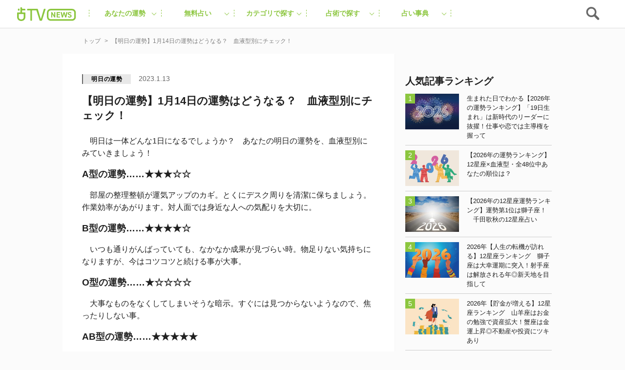

--- FILE ---
content_type: text/html; charset=UTF-8
request_url: https://uranaitv.jp/content/587175
body_size: 90143
content:
<!doctype html>





    <html lang="ja" dir="ltr" itemscope="itemscope" itemtype="http://schema.org/WebSite">

    <head>
<!--広告タグ-->    	
<script async src="https://securepubads.g.doubleclick.net/tag/js/gpt.js"></script>
<script>
  window.googletag = window.googletag || {cmd: []};
  googletag.cmd.push(function() {
    googletag.defineSlot('/9176203,56468662/1831520', [728, 90], 'div-gpt-ad-1692093546307-0').addService(googletag.pubads());
    googletag.defineSlot('/9176203,56468662/1831519', [[300, 250], [320, 180], [300, 300], [250, 250], [336, 280], [300, 280], [200, 200]], 'div-gpt-ad-1692093625482-0').addService(googletag.pubads());
    googletag.defineSlot('/9176203,56468662/1831518', [320, 50], 'div-gpt-ad-1692093707722-0').addService(googletag.pubads());
    googletag.defineSlot('/9176203,56468662/1836338', [[320, 50], [320, 75], [320, 100]], 'div-gpt-ad-1695713424776-0').addService(googletag.pubads());
    googletag.pubads().enableSingleRequest();
    googletag.pubads().collapseEmptyDivs(); //空のdivを閉じる
    googletag.enableServices();
  });
</script>
<!-- end 広告タグ-->    
<script async src="https://fundingchoicesmessages.google.com/i/pub-3892029022285727?ers=1" nonce="Mexndle81suhmJIDEFX9TQ"></script><script nonce="Mexndle81suhmJIDEFX9TQ">(function() {function signalGooglefcPresent() {if (!window.frames['googlefcPresent']) {if (document.body) {const iframe = document.createElement('iframe'); iframe.style = 'width: 0; height: 0; border: none; z-index: -1000; left: -1000px; top: -1000px;'; iframe.style.display = 'none'; iframe.name = 'googlefcPresent'; document.body.appendChild(iframe);} else {setTimeout(signalGooglefcPresent, 0);}}}signalGooglefcPresent();})();</script>


                    <script src="https://code.jquery.com/jquery-3.2.1.min.js" integrity="sha256-hwg4gsxgFZhOsEEamdOYGBf13FyQuiTwlAQgxVSNgt4=" crossorigin="anonymous"></script>
        
                    <link rel="amphtml" href="https://uranaitv.jp/content/587175?amp=1" />
                <meta charset="UTF-8" />
                        <meta http-equiv="content-language" content="ja" />
        <meta http-equiv="content-style-type" content="text/css" />
        <meta http-equiv="content-script-type" content="text/javascript" />
        <meta name="viewport" content="width=device-width,initial-scale=1.0,maximum-scale=1.0,user-scalable=no" />
                    <title>【明日の運勢】1月14日の運勢はどうなる？　血液型別にチェック！ - 占いTVニュース</title>
                                <!-- by cocoloniinc -->
        <meta name="author" content="cocoloni, Inc." />
        <meta name="Copyright" content="Copyright (c) cocoloni, Inc. All Rights Reserved." />
        <!-- OGPタグ ここから -->
        <meta property="fb:admins" content="129786507193641" />
        <meta property="og:type" content="website" />
                <meta property="og:locale" content="ja_JP" />
        <meta property="og:site_name" content="占いTVニュース" />
        <meta name="twitter:card" content="summary_large_image" />
        <meta name="twitter:site" content="@imuryouranai" />
        <meta name="twitter:domain" content="uranaitv.jp" />
                    <meta property="createdAt" content="2023-01-13">
            <meta property="og:title" content="【明日の運勢】1月14日の運勢はどうなる？　血液型別にチェック！" />

                            <meta property="og:description" content="　明日は一体どんな1日になるでしょうか？　あなたの明日の運勢を、血液型別にみていきましょう！ A型の運勢……★★★☆☆ 　部屋の整理整頓が運気アップのカギ。とくにデスク周りを清潔に保ちましょう。作業効率があがります。対人 [&hellip;]" />
                                                        <meta property="og:image" content="https://uranaitv.jp/content/wp-content/uploads/sites/3/2020/03/tomorrow.jpg" />
                                                                                                                                                            <meta property="og:url" content="https://uranaitv.jp/content/587175" />
        <!-- // OGPタグ ここまで -->
                    <meta property="fb:app_id" content="640425346029837" />
                <link rel="icon" type="image/png" href="https://uranaitv.jp/wp/images/favicon_32.png">
        <link rel="apple-touch-icon-precomposed" href="https://uranaitv.jp/content/wp-content/themes/news_theme/common/images/icon_shortcut.png?20171128" />
        

        


        <link rel="preload" href="https://cdnjs.cloudflare.com/ajax/libs/normalize/7.0.0/normalize.min.css" as="style">
        <link rel="stylesheet" href="https://cdnjs.cloudflare.com/ajax/libs/normalize/7.0.0/normalize.min.css" media="print" onload="this.media='all'">
        
            


            <link rel="preload" href="https://cdnjs.cloudflare.com/ajax/libs/remodal/1.1.1/remodal.css" as="style">
            <link rel="stylesheet" href="https://cdnjs.cloudflare.com/ajax/libs/remodal/1.1.1/remodal.css" media="print" onload="this.media='all'">


            <link rel="preload" href="https://cdnjs.cloudflare.com/ajax/libs/remodal/1.1.1/remodal-default-theme.css" as="style">
            <link rel="stylesheet" href="https://cdnjs.cloudflare.com/ajax/libs/remodal/1.1.1/remodal-default-theme.css" media="print" onload="this.media='all'">

                
            <link rel="preload" href="https://cdnjs.cloudflare.com/ajax/libs/Swiper/4.0.3/css/swiper.min.css" as="style">
            <link rel="stylesheet" href="https://cdnjs.cloudflare.com/ajax/libs/Swiper/4.0.3/css/swiper.min.css" media="print" onload="this.media='all'">
        






        



        <meta name='robots' content='index, follow, max-image-preview:large, max-snippet:-1, max-video-preview:-1' />
	<style>img:is([sizes="auto" i], [sizes^="auto," i]) { contain-intrinsic-size: 3000px 1500px }</style>
	
	<!-- This site is optimized with the Yoast SEO plugin v25.8 - https://yoast.com/wordpress/plugins/seo/ -->
	<link rel="canonical" href="https://uranaitv.jp/content/587175" />
	<meta property="og:locale" content="ja_JP" />
	<meta property="og:type" content="article" />
	<meta property="og:title" content="【明日の運勢】1月14日の運勢はどうなる？　血液型別にチェック！ - 占いTVニュース" />
	<meta property="og:description" content="　明日は一体どんな1日になるでしょうか？　あなたの明日の運勢を、血液型別にみていきましょう！ A型の運勢……★★★☆☆ 　部屋の整理整頓が運気アップのカギ。とくにデスク周りを清潔に保ちましょう。作業効率があがります。対人 [&hellip;]" />
	<meta property="og:url" content="https://uranaitv.jp/content/587175" />
	<meta property="og:site_name" content="占いTVニュース" />
	<meta property="article:published_time" content="2023-01-13T13:00:00+00:00" />
	<meta property="og:image" content="https://uranaitv.jp/content/wp-content/uploads/sites/3/2020/03/tomorrow.jpg" />
	<meta property="og:image:width" content="660" />
	<meta property="og:image:height" content="440" />
	<meta property="og:image:type" content="image/jpeg" />
	<meta name="author" content="pc-marusen" />
	<meta name="twitter:card" content="summary_large_image" />
	<meta name="twitter:label1" content="Written by" />
	<meta name="twitter:data1" content="pc-marusen" />
	<script type="application/ld+json" class="yoast-schema-graph">{"@context":"https://schema.org","@graph":[{"@type":"WebPage","@id":"https://uranaitv.jp/content/587175","url":"https://uranaitv.jp/content/587175","name":"【明日の運勢】1月14日の運勢はどうなる？　血液型別にチェック！ - 占いTVニュース","isPartOf":{"@id":"https://uranaitv.jp/content/#website"},"primaryImageOfPage":{"@id":"https://uranaitv.jp/content/587175#primaryimage"},"image":{"@id":"https://uranaitv.jp/content/587175#primaryimage"},"thumbnailUrl":"https://uranaitv.jp/content/wp-content/uploads/sites/3/2020/03/tomorrow.jpg","datePublished":"2023-01-13T13:00:00+00:00","author":{"@id":"https://uranaitv.jp/content/#/schema/person/6e946c763a7544ab28b9cb5006feabf9"},"breadcrumb":{"@id":"https://uranaitv.jp/content/587175#breadcrumb"},"inLanguage":"ja","potentialAction":[{"@type":"ReadAction","target":["https://uranaitv.jp/content/587175"]}]},{"@type":"ImageObject","inLanguage":"ja","@id":"https://uranaitv.jp/content/587175#primaryimage","url":"https://uranaitv.jp/content/wp-content/uploads/sites/3/2020/03/tomorrow.jpg","contentUrl":"https://uranaitv.jp/content/wp-content/uploads/sites/3/2020/03/tomorrow.jpg","width":660,"height":440},{"@type":"BreadcrumbList","@id":"https://uranaitv.jp/content/587175#breadcrumb","itemListElement":[{"@type":"ListItem","position":1,"name":"Home","item":"https://uranaitv.jp/content"},{"@type":"ListItem","position":2,"name":"【明日の運勢】1月14日の運勢はどうなる？　血液型別にチェック！"}]},{"@type":"WebSite","@id":"https://uranaitv.jp/content/#website","url":"https://uranaitv.jp/content/","name":"占いTVニュース","description":"","potentialAction":[{"@type":"SearchAction","target":{"@type":"EntryPoint","urlTemplate":"https://uranaitv.jp/content/?s={search_term_string}"},"query-input":{"@type":"PropertyValueSpecification","valueRequired":true,"valueName":"search_term_string"}}],"inLanguage":"ja"},{"@type":"Person","@id":"https://uranaitv.jp/content/#/schema/person/6e946c763a7544ab28b9cb5006feabf9","name":"pc-marusen","image":{"@type":"ImageObject","inLanguage":"ja","@id":"https://uranaitv.jp/content/#/schema/person/image/","url":"https://secure.gravatar.com/avatar/1b4b83696a0edba5ee13a4fda2f8e5d43a15bd5fc2146218ec6e00cf61ee5808?s=96&d=mm&r=g","contentUrl":"https://secure.gravatar.com/avatar/1b4b83696a0edba5ee13a4fda2f8e5d43a15bd5fc2146218ec6e00cf61ee5808?s=96&d=mm&r=g","caption":"pc-marusen"},"url":"https://uranaitv.jp/content/author/pc-marusen"}]}</script>
	<!-- / Yoast SEO plugin. -->


<link rel="alternate" type="application/rss+xml" title="占いTVニュース &raquo; フィード" href="https://uranaitv.jp/content/feed" />
<link rel="alternate" type="application/rss+xml" title="占いTVニュース &raquo; コメントフィード" href="https://uranaitv.jp/content/comments/feed" />
<script type="text/javascript">
/* <![CDATA[ */
window._wpemojiSettings = {"baseUrl":"https:\/\/s.w.org\/images\/core\/emoji\/16.0.1\/72x72\/","ext":".png","svgUrl":"https:\/\/s.w.org\/images\/core\/emoji\/16.0.1\/svg\/","svgExt":".svg","source":{"concatemoji":"https:\/\/uranaitv.jp\/content\/wp-includes\/js\/wp-emoji-release.min.js?ver=6.8.2"}};
/*! This file is auto-generated */
!function(s,n){var o,i,e;function c(e){try{var t={supportTests:e,timestamp:(new Date).valueOf()};sessionStorage.setItem(o,JSON.stringify(t))}catch(e){}}function p(e,t,n){e.clearRect(0,0,e.canvas.width,e.canvas.height),e.fillText(t,0,0);var t=new Uint32Array(e.getImageData(0,0,e.canvas.width,e.canvas.height).data),a=(e.clearRect(0,0,e.canvas.width,e.canvas.height),e.fillText(n,0,0),new Uint32Array(e.getImageData(0,0,e.canvas.width,e.canvas.height).data));return t.every(function(e,t){return e===a[t]})}function u(e,t){e.clearRect(0,0,e.canvas.width,e.canvas.height),e.fillText(t,0,0);for(var n=e.getImageData(16,16,1,1),a=0;a<n.data.length;a++)if(0!==n.data[a])return!1;return!0}function f(e,t,n,a){switch(t){case"flag":return n(e,"\ud83c\udff3\ufe0f\u200d\u26a7\ufe0f","\ud83c\udff3\ufe0f\u200b\u26a7\ufe0f")?!1:!n(e,"\ud83c\udde8\ud83c\uddf6","\ud83c\udde8\u200b\ud83c\uddf6")&&!n(e,"\ud83c\udff4\udb40\udc67\udb40\udc62\udb40\udc65\udb40\udc6e\udb40\udc67\udb40\udc7f","\ud83c\udff4\u200b\udb40\udc67\u200b\udb40\udc62\u200b\udb40\udc65\u200b\udb40\udc6e\u200b\udb40\udc67\u200b\udb40\udc7f");case"emoji":return!a(e,"\ud83e\udedf")}return!1}function g(e,t,n,a){var r="undefined"!=typeof WorkerGlobalScope&&self instanceof WorkerGlobalScope?new OffscreenCanvas(300,150):s.createElement("canvas"),o=r.getContext("2d",{willReadFrequently:!0}),i=(o.textBaseline="top",o.font="600 32px Arial",{});return e.forEach(function(e){i[e]=t(o,e,n,a)}),i}function t(e){var t=s.createElement("script");t.src=e,t.defer=!0,s.head.appendChild(t)}"undefined"!=typeof Promise&&(o="wpEmojiSettingsSupports",i=["flag","emoji"],n.supports={everything:!0,everythingExceptFlag:!0},e=new Promise(function(e){s.addEventListener("DOMContentLoaded",e,{once:!0})}),new Promise(function(t){var n=function(){try{var e=JSON.parse(sessionStorage.getItem(o));if("object"==typeof e&&"number"==typeof e.timestamp&&(new Date).valueOf()<e.timestamp+604800&&"object"==typeof e.supportTests)return e.supportTests}catch(e){}return null}();if(!n){if("undefined"!=typeof Worker&&"undefined"!=typeof OffscreenCanvas&&"undefined"!=typeof URL&&URL.createObjectURL&&"undefined"!=typeof Blob)try{var e="postMessage("+g.toString()+"("+[JSON.stringify(i),f.toString(),p.toString(),u.toString()].join(",")+"));",a=new Blob([e],{type:"text/javascript"}),r=new Worker(URL.createObjectURL(a),{name:"wpTestEmojiSupports"});return void(r.onmessage=function(e){c(n=e.data),r.terminate(),t(n)})}catch(e){}c(n=g(i,f,p,u))}t(n)}).then(function(e){for(var t in e)n.supports[t]=e[t],n.supports.everything=n.supports.everything&&n.supports[t],"flag"!==t&&(n.supports.everythingExceptFlag=n.supports.everythingExceptFlag&&n.supports[t]);n.supports.everythingExceptFlag=n.supports.everythingExceptFlag&&!n.supports.flag,n.DOMReady=!1,n.readyCallback=function(){n.DOMReady=!0}}).then(function(){return e}).then(function(){var e;n.supports.everything||(n.readyCallback(),(e=n.source||{}).concatemoji?t(e.concatemoji):e.wpemoji&&e.twemoji&&(t(e.twemoji),t(e.wpemoji)))}))}((window,document),window._wpemojiSettings);
/* ]]> */
</script>
<link rel="preload" href="https://uranaitv.jp/content/wp-content/plugins/zappallas-fortune-v2/css/social_area.css?ver=1"as="style">
    <link rel="stylesheet" href="https://uranaitv.jp/content/wp-content/plugins/zappallas-fortune-v2/css/social_area.css?ver=1" media="print" onload="this.media='all'">
<style id='wp-emoji-styles-inline-css' type='text/css'>

	img.wp-smiley, img.emoji {
		display: inline !important;
		border: none !important;
		box-shadow: none !important;
		height: 1em !important;
		width: 1em !important;
		margin: 0 0.07em !important;
		vertical-align: -0.1em !important;
		background: none !important;
		padding: 0 !important;
	}
</style>
<link rel="preload" href="https://uranaitv.jp/content/wp-includes/css/dist/block-library/style.min.css?ver=6.8.2"as="style">
    <link rel="stylesheet" href="https://uranaitv.jp/content/wp-includes/css/dist/block-library/style.min.css?ver=6.8.2" media="print" onload="this.media='all'">
<style id='classic-theme-styles-inline-css' type='text/css'>
/*! This file is auto-generated */
.wp-block-button__link{color:#fff;background-color:#32373c;border-radius:9999px;box-shadow:none;text-decoration:none;padding:calc(.667em + 2px) calc(1.333em + 2px);font-size:1.125em}.wp-block-file__button{background:#32373c;color:#fff;text-decoration:none}
</style>
<style id='global-styles-inline-css' type='text/css'>
:root{--wp--preset--aspect-ratio--square: 1;--wp--preset--aspect-ratio--4-3: 4/3;--wp--preset--aspect-ratio--3-4: 3/4;--wp--preset--aspect-ratio--3-2: 3/2;--wp--preset--aspect-ratio--2-3: 2/3;--wp--preset--aspect-ratio--16-9: 16/9;--wp--preset--aspect-ratio--9-16: 9/16;--wp--preset--color--black: #000000;--wp--preset--color--cyan-bluish-gray: #abb8c3;--wp--preset--color--white: #ffffff;--wp--preset--color--pale-pink: #f78da7;--wp--preset--color--vivid-red: #cf2e2e;--wp--preset--color--luminous-vivid-orange: #ff6900;--wp--preset--color--luminous-vivid-amber: #fcb900;--wp--preset--color--light-green-cyan: #7bdcb5;--wp--preset--color--vivid-green-cyan: #00d084;--wp--preset--color--pale-cyan-blue: #8ed1fc;--wp--preset--color--vivid-cyan-blue: #0693e3;--wp--preset--color--vivid-purple: #9b51e0;--wp--preset--gradient--vivid-cyan-blue-to-vivid-purple: linear-gradient(135deg,rgba(6,147,227,1) 0%,rgb(155,81,224) 100%);--wp--preset--gradient--light-green-cyan-to-vivid-green-cyan: linear-gradient(135deg,rgb(122,220,180) 0%,rgb(0,208,130) 100%);--wp--preset--gradient--luminous-vivid-amber-to-luminous-vivid-orange: linear-gradient(135deg,rgba(252,185,0,1) 0%,rgba(255,105,0,1) 100%);--wp--preset--gradient--luminous-vivid-orange-to-vivid-red: linear-gradient(135deg,rgba(255,105,0,1) 0%,rgb(207,46,46) 100%);--wp--preset--gradient--very-light-gray-to-cyan-bluish-gray: linear-gradient(135deg,rgb(238,238,238) 0%,rgb(169,184,195) 100%);--wp--preset--gradient--cool-to-warm-spectrum: linear-gradient(135deg,rgb(74,234,220) 0%,rgb(151,120,209) 20%,rgb(207,42,186) 40%,rgb(238,44,130) 60%,rgb(251,105,98) 80%,rgb(254,248,76) 100%);--wp--preset--gradient--blush-light-purple: linear-gradient(135deg,rgb(255,206,236) 0%,rgb(152,150,240) 100%);--wp--preset--gradient--blush-bordeaux: linear-gradient(135deg,rgb(254,205,165) 0%,rgb(254,45,45) 50%,rgb(107,0,62) 100%);--wp--preset--gradient--luminous-dusk: linear-gradient(135deg,rgb(255,203,112) 0%,rgb(199,81,192) 50%,rgb(65,88,208) 100%);--wp--preset--gradient--pale-ocean: linear-gradient(135deg,rgb(255,245,203) 0%,rgb(182,227,212) 50%,rgb(51,167,181) 100%);--wp--preset--gradient--electric-grass: linear-gradient(135deg,rgb(202,248,128) 0%,rgb(113,206,126) 100%);--wp--preset--gradient--midnight: linear-gradient(135deg,rgb(2,3,129) 0%,rgb(40,116,252) 100%);--wp--preset--font-size--small: 13px;--wp--preset--font-size--medium: 20px;--wp--preset--font-size--large: 36px;--wp--preset--font-size--x-large: 42px;--wp--preset--spacing--20: 0.44rem;--wp--preset--spacing--30: 0.67rem;--wp--preset--spacing--40: 1rem;--wp--preset--spacing--50: 1.5rem;--wp--preset--spacing--60: 2.25rem;--wp--preset--spacing--70: 3.38rem;--wp--preset--spacing--80: 5.06rem;--wp--preset--shadow--natural: 6px 6px 9px rgba(0, 0, 0, 0.2);--wp--preset--shadow--deep: 12px 12px 50px rgba(0, 0, 0, 0.4);--wp--preset--shadow--sharp: 6px 6px 0px rgba(0, 0, 0, 0.2);--wp--preset--shadow--outlined: 6px 6px 0px -3px rgba(255, 255, 255, 1), 6px 6px rgba(0, 0, 0, 1);--wp--preset--shadow--crisp: 6px 6px 0px rgba(0, 0, 0, 1);}:where(.is-layout-flex){gap: 0.5em;}:where(.is-layout-grid){gap: 0.5em;}body .is-layout-flex{display: flex;}.is-layout-flex{flex-wrap: wrap;align-items: center;}.is-layout-flex > :is(*, div){margin: 0;}body .is-layout-grid{display: grid;}.is-layout-grid > :is(*, div){margin: 0;}:where(.wp-block-columns.is-layout-flex){gap: 2em;}:where(.wp-block-columns.is-layout-grid){gap: 2em;}:where(.wp-block-post-template.is-layout-flex){gap: 1.25em;}:where(.wp-block-post-template.is-layout-grid){gap: 1.25em;}.has-black-color{color: var(--wp--preset--color--black) !important;}.has-cyan-bluish-gray-color{color: var(--wp--preset--color--cyan-bluish-gray) !important;}.has-white-color{color: var(--wp--preset--color--white) !important;}.has-pale-pink-color{color: var(--wp--preset--color--pale-pink) !important;}.has-vivid-red-color{color: var(--wp--preset--color--vivid-red) !important;}.has-luminous-vivid-orange-color{color: var(--wp--preset--color--luminous-vivid-orange) !important;}.has-luminous-vivid-amber-color{color: var(--wp--preset--color--luminous-vivid-amber) !important;}.has-light-green-cyan-color{color: var(--wp--preset--color--light-green-cyan) !important;}.has-vivid-green-cyan-color{color: var(--wp--preset--color--vivid-green-cyan) !important;}.has-pale-cyan-blue-color{color: var(--wp--preset--color--pale-cyan-blue) !important;}.has-vivid-cyan-blue-color{color: var(--wp--preset--color--vivid-cyan-blue) !important;}.has-vivid-purple-color{color: var(--wp--preset--color--vivid-purple) !important;}.has-black-background-color{background-color: var(--wp--preset--color--black) !important;}.has-cyan-bluish-gray-background-color{background-color: var(--wp--preset--color--cyan-bluish-gray) !important;}.has-white-background-color{background-color: var(--wp--preset--color--white) !important;}.has-pale-pink-background-color{background-color: var(--wp--preset--color--pale-pink) !important;}.has-vivid-red-background-color{background-color: var(--wp--preset--color--vivid-red) !important;}.has-luminous-vivid-orange-background-color{background-color: var(--wp--preset--color--luminous-vivid-orange) !important;}.has-luminous-vivid-amber-background-color{background-color: var(--wp--preset--color--luminous-vivid-amber) !important;}.has-light-green-cyan-background-color{background-color: var(--wp--preset--color--light-green-cyan) !important;}.has-vivid-green-cyan-background-color{background-color: var(--wp--preset--color--vivid-green-cyan) !important;}.has-pale-cyan-blue-background-color{background-color: var(--wp--preset--color--pale-cyan-blue) !important;}.has-vivid-cyan-blue-background-color{background-color: var(--wp--preset--color--vivid-cyan-blue) !important;}.has-vivid-purple-background-color{background-color: var(--wp--preset--color--vivid-purple) !important;}.has-black-border-color{border-color: var(--wp--preset--color--black) !important;}.has-cyan-bluish-gray-border-color{border-color: var(--wp--preset--color--cyan-bluish-gray) !important;}.has-white-border-color{border-color: var(--wp--preset--color--white) !important;}.has-pale-pink-border-color{border-color: var(--wp--preset--color--pale-pink) !important;}.has-vivid-red-border-color{border-color: var(--wp--preset--color--vivid-red) !important;}.has-luminous-vivid-orange-border-color{border-color: var(--wp--preset--color--luminous-vivid-orange) !important;}.has-luminous-vivid-amber-border-color{border-color: var(--wp--preset--color--luminous-vivid-amber) !important;}.has-light-green-cyan-border-color{border-color: var(--wp--preset--color--light-green-cyan) !important;}.has-vivid-green-cyan-border-color{border-color: var(--wp--preset--color--vivid-green-cyan) !important;}.has-pale-cyan-blue-border-color{border-color: var(--wp--preset--color--pale-cyan-blue) !important;}.has-vivid-cyan-blue-border-color{border-color: var(--wp--preset--color--vivid-cyan-blue) !important;}.has-vivid-purple-border-color{border-color: var(--wp--preset--color--vivid-purple) !important;}.has-vivid-cyan-blue-to-vivid-purple-gradient-background{background: var(--wp--preset--gradient--vivid-cyan-blue-to-vivid-purple) !important;}.has-light-green-cyan-to-vivid-green-cyan-gradient-background{background: var(--wp--preset--gradient--light-green-cyan-to-vivid-green-cyan) !important;}.has-luminous-vivid-amber-to-luminous-vivid-orange-gradient-background{background: var(--wp--preset--gradient--luminous-vivid-amber-to-luminous-vivid-orange) !important;}.has-luminous-vivid-orange-to-vivid-red-gradient-background{background: var(--wp--preset--gradient--luminous-vivid-orange-to-vivid-red) !important;}.has-very-light-gray-to-cyan-bluish-gray-gradient-background{background: var(--wp--preset--gradient--very-light-gray-to-cyan-bluish-gray) !important;}.has-cool-to-warm-spectrum-gradient-background{background: var(--wp--preset--gradient--cool-to-warm-spectrum) !important;}.has-blush-light-purple-gradient-background{background: var(--wp--preset--gradient--blush-light-purple) !important;}.has-blush-bordeaux-gradient-background{background: var(--wp--preset--gradient--blush-bordeaux) !important;}.has-luminous-dusk-gradient-background{background: var(--wp--preset--gradient--luminous-dusk) !important;}.has-pale-ocean-gradient-background{background: var(--wp--preset--gradient--pale-ocean) !important;}.has-electric-grass-gradient-background{background: var(--wp--preset--gradient--electric-grass) !important;}.has-midnight-gradient-background{background: var(--wp--preset--gradient--midnight) !important;}.has-small-font-size{font-size: var(--wp--preset--font-size--small) !important;}.has-medium-font-size{font-size: var(--wp--preset--font-size--medium) !important;}.has-large-font-size{font-size: var(--wp--preset--font-size--large) !important;}.has-x-large-font-size{font-size: var(--wp--preset--font-size--x-large) !important;}
:where(.wp-block-post-template.is-layout-flex){gap: 1.25em;}:where(.wp-block-post-template.is-layout-grid){gap: 1.25em;}
:where(.wp-block-columns.is-layout-flex){gap: 2em;}:where(.wp-block-columns.is-layout-grid){gap: 2em;}
:root :where(.wp-block-pullquote){font-size: 1.5em;line-height: 1.6;}
</style>
<link rel="preload" href="https://uranaitv.jp/content/wp-content/plugins/wp-pagenavi/pagenavi-css.css?ver=2.70"as="style">
    <link rel="stylesheet" href="https://uranaitv.jp/content/wp-content/plugins/wp-pagenavi/pagenavi-css.css?ver=2.70" media="print" onload="this.media='all'">
<link rel="https://api.w.org/" href="https://uranaitv.jp/content/wp-json/" /><link rel="alternate" title="JSON" type="application/json" href="https://uranaitv.jp/content/wp-json/wp/v2/posts/587175" /><link rel="EditURI" type="application/rsd+xml" title="RSD" href="https://uranaitv.jp/content/xmlrpc.php?rsd" />
<link rel='shortlink' href='https://uranaitv.jp/content/?p=587175' />
<link rel="alternate" title="oEmbed (JSON)" type="application/json+oembed" href="https://uranaitv.jp/content/wp-json/oembed/1.0/embed?url=https%3A%2F%2Furanaitv.jp%2Fcontent%2F587175" />
<link rel="alternate" title="oEmbed (XML)" type="text/xml+oembed" href="https://uranaitv.jp/content/wp-json/oembed/1.0/embed?url=https%3A%2F%2Furanaitv.jp%2Fcontent%2F587175&#038;format=xml" />
<style type="text/css"></style><script type="text/javascript"></script>    <script>
        var ajaxurl = 'https://uranaitv.jp/content/wp-admin/admin-ajax.php';
    </script>
<style type="text/css">.recentcomments a{display:inline !important;padding:0 !important;margin:0 !important;}</style>	<style type="text/css" id="twentythirteen-header-css">
			.site-header {
			background: url(https://uranaitv.jp/content/wp-content/themes/news_theme/images/headers/circle.png) no-repeat scroll top;
			background-size: 1600px auto;
		}
		</style>
	

                    
<style>.async-hide { opacity: 0 !important} </style>
<script>(function(a,s,y,n,c,h,i,d,e){s.className+=' '+y;h.start=1*new Date;
h.end=i=function(){s.className=s.className.replace(RegExp(' ?'+y),'')};
(a[n]=a[n]||[]).hide=h;setTimeout(function(){i();h.end=null},c);h.timeout=c;
})(window,document.documentElement,'async-hide','dataLayer',4000,
{'GTM-MV5B3LJ':true});</script>
<script>
  (function(i,s,o,g,r,a,m){i['GoogleAnalyticsObject']=r;i[r]=i[r]||function(){
  (i[r].q=i[r].q||[]).push(arguments)},i[r].l=1*new Date();a=s.createElement(o),
  m=s.getElementsByTagName(o)[0];a.async=1;a.src=g;m.parentNode.insertBefore(a,m)
  })(window,document,'script','//www.google-analytics.com/analytics.js','ga');

  ga('create', 'UA-37570723-1', 'auto');
  ga('require', 'GTM-MV5B3LJ');
  ga('require', 'linker');
  ga('require', 'displayfeatures');
  var dimensionValue = 'tomorrowunsei';
  ga('set', 'dimension3', dimensionValue);
  ga('send', 'pageview', {
	   'hitCallback': function() {
   //     ga_td_callback();
       }
	  });
  ga('create', 'UA-37570723-6', 'auto', {'name': 'article', 'allowLinker': true});
  ga('article.require', 'displayfeatures');
  ga('article.require', 'linker');
  ga('article.send', 'pageview');
</script>


<!-- Cxense script begin -->
<script type="text/javascript">
var cX = cX || {}; cX.callQueue = cX.callQueue || [];
cX.callQueue.push(['setSiteId', '1145202061568569342']);
var cx_props = cx_props || {};
cX.callQueue.push(['invoke', function() {
    cx_props['k'] = [];
    try {
        if (new Date().getTime() - parseInt(cX.library.m_atfr.match(/altm=(\d+)/)[1]) >= 30*60*1000) {
            cX.stopAllSessionAnnotations();
        }
    } catch (e) {}
    var cookieKey = '_cx_fvt';
    if (!cX.getCookie(cookieKey)) {
        cX.setCustomParameters({ 'newuser': 'true'});
        cX.startSessionAnnotation({'newusersession': 'true'});
    }
    cX.setCookie(cookieKey, 'true', 3*30 , '/', location.hostname);
    if( 'newusersession' in cX.library._getSessionAnnotations() ) {
        cx_props['k'].push("初訪ユーザー");
    }
    try {
      if(document.referrer) {
        var refhost = document.referrer.split('/')[2].replace(/^www./,'');
        cx_props['k'].push(refhost);
      }
    } catch (e) {}
    cX.sendPageViewEvent();
}]);
</script>
<script type="text/javascript">
(function(d,s,e,t){e=d.createElement(s);e.type='text/java'+s;e.async='async';
e.src='http'+('https:'===location.protocol?'s://s':'://')+'cdn.cxense.com/cx.js';
t=d.getElementsByTagName(s)[0];t.parentNode.insertBefore(e,t);})(document,'script');
</script>
<!-- Cxense script end -->
<!-- Google Tag Manager -->
<script>(function(w,d,s,l,i){w[l]=w[l]||[];w[l].push({'gtm.start':
new Date().getTime(),event:'gtm.js'});var f=d.getElementsByTagName(s)[0],
j=d.createElement(s),dl=l!='dataLayer'?'&l='+l:'';j.async=true;j.src=
'https://www.googletagmanager.com/gtm.js?id='+i+dl;f.parentNode.insertBefore(j,f);
})(window,document,'script','dataLayer','GTM-P7DSC64');</script>
<!-- End Google Tag Manager -->
        


        





        <style>
                    </style>



        
<link rel="preload" href="https://uranaitv.jp/content/wp-content/themes/news_theme/style/master/master_main.min.css" as="style">
<link rel="stylesheet" href="https://uranaitv.jp/content/wp-content/themes/news_theme/style/master/master_main.min.css" media="print" onload="this.media='all'">


 <link rel="preload" href="https://uranaitv.jp/content/wp-content/themes/news_theme/style/module/module_main.min.css" as="style">
<link rel="stylesheet" href="https://uranaitv.jp/content/wp-content/themes/news_theme/style/module/module_main.min.css" media="print" onload="this.media='all'">
           
    <link rel="preload" href="https://uranaitv.jp/content/wp-content/themes/news_theme/style/parts/parts_main.min.css" as="style">
<link rel="stylesheet" href="https://uranaitv.jp/content/wp-content/themes/news_theme/style/parts/parts_main.min.css" media="print" onload="this.media='all'">

    <link rel="preload" href="https://uranaitv.jp/content/wp-content/themes/news_theme/style/element/element_main.min.css" as="style">
<link rel="stylesheet" href="https://uranaitv.jp/content/wp-content/themes/news_theme/style/element/element_main.min.css" media="print" onload="this.media='all'">
 


        





	

	

				 
							
			
			<script>
			window.gnsrcmd = window.gnsrcmd || {};
			gnsrcmd.cmd = gnsrcmd.cmd || [];
			</script>
			<script async src="//rj.gssprt.jp/rm/197/627/m197627.js"></script>

				
				



		

	




        <script defer="defer" src="https://yads.c.yimg.jp/js/ytag.js"></script>
        <script defer="defer">
            window.yjDataLayer = window.yjDataLayer || [];

            function ytag() {
                yjDataLayer.push(arguments);
            }
            ytag({
                "type": "ycl_cookie"
            });
            ytag({
                "type": "ycl_cookie_extended"
            });
        </script>

        
            <!-- Geniee Wrapper Head Tag -->
            <script>
                window.gnshbrequest = window.gnshbrequest || {
                    cmd: []
                };
                window.gnshbrequest.cmd.push(function() {
                    window.gnshbrequest.registerPassback("1507579");
                    window.gnshbrequest.registerPassback("1507578");
                    window.gnshbrequest.registerPassback("1538136");
                    window.gnshbrequest.registerPassback("1508622");
                    window.gnshbrequest.registerPassback("1508623");
                    window.gnshbrequest.forceInternalRequest();
                });
            </script>
            <script async src="https://cpt.geniee.jp/hb/v1/197627/407/wrapper.min.js"></script>
            <!-- /Geniee Wrapper Head Tag -->

            <!-- Treasure Data -->

            

            <script type="text/javascript">
                ! function(t, e) {
                    if (void 0 === e[t]) {
                        e[t] = function() {
                            e[t].clients.push(this), this._init = [Array.prototype.slice.call(arguments)]
                        }, e[t].clients = [];
                        for (var r = function(t) {
                                return function() {
                                    return this["_" + t] = this["_" + t] || [], this["_" + t].push(Array.prototype.slice.call(arguments)), this
                                }
                            }, s = ["addRecord", "set", "trackEvent", "trackPageview", "ready"], n = 0; n < s.length; n++) {
                            var i = s[n];
                            e[t].prototype[i] = r(i)
                        }
                        var a = document.createElement("script");
                        a.type = "text/javascript", a.async = !0, a.src = ("https:" === document.location.protocol ? "https:" : "http:") + "//s3.amazonaws.com/td-cdn/sdk/td-1.2.0.js";
                        var c = document.getElementsByTagName("script")[0];
                        c.parentNode.insertBefore(a, c)
                    }
                }("Treasure", this);
            </script>
            <script type="text/javascript">
                var td = new Treasure({
                    host: 'in.treasuredata.com',
                    writeKey: '5394/194a0a5f455ae1cb1402ebb16ed3a1d60279f357',
                    database: 'logbase_uport',
                    startInSignedMode: true
                });
                td.set('$global', 'td_global_id', 'td_global_id');
                td.set('accesslog_fact', {
                    'maru_post_id': '587175'
                });
                td.trackPageview('accesslog_fact');
            </script>
            <!-- /Treasure Data -->


            


                    
        
















  


<script type="application/ld+json">
{
  "@context": "http://schema.org",
  "@type": "NewsArticle",
  "mainEntityOfPage":{
    "@type":"WebPage",
    "@id":"https://uranaitv.jp/content/587175"
  },
   "name" : "【明日の運勢】1月14日の運勢はどうなる？　血液型別にチェック！",
  "headline": "【明日の運勢】1月14日の運勢はどうなる？　血液型別にチェック！",
  "image": {
    "@type": "ImageObject",
    "url": "https://uranaitv.jp/content/wp-content/uploads/sites/3/2020/03/tomorrow.jpg",
    "height": 440,
    "width": 660  },
  "datePublished": "2023/01/13",
  "dateModified": "2023/01/13",
  "author": {
    "@type": "Person",
    "name": "占いTVニュース"
  },
   "publisher": {
    "@type": "Organization",
    "name": "cocoloni,Inc.",
    "logo": {
      "@type": "ImageObject",
      "url": "https://cocoloni.com/wp-content/uploads/2018/09/cocoloni_logo-2.png",
      "width": 568,
      "height": 115
    }
  },
  "description": "　明日は一体どんな1日になるでしょうか？　あなたの明日の運勢を、血液型別にみていきましょう！A型の運勢……★★★☆☆　部屋の整理整頓が運気アップのカギ。とくにデスク周りを清潔に保ちましょう。作業効率があがります。対人面では身近な人への気配りを大切に。B型の運勢……★★★★☆……"
}
</script>









    




    </head>

    <body>


        
                    <!-- /9176203,56468662/1831520 -->
            <div style='position:fixed;bottom:0;left:0;right:0;width:100%;background:rgba(0, 0, 0, 0);z-index:99998;text-align:center;transform:translate3d(0, 0, 0);'>
            <div id='div-gpt-ad-1692093546307-0' style='margin:auto;text-align:center;z-index:99999;'>
                <script>
                googletag.cmd.push(function() { googletag.display('div-gpt-ad-1692093546307-0'); });
                </script>
            </div>
            </div>

        
            <!-- Google Tag Manager (noscript) -->
            <noscript><iframe src="https://www.googletagmanager.com/ns.html?id=GTM-P7DSC64" height="0" width="0" style="display:none;visibility:hidden"></iframe></noscript>
            <!-- End Google Tag Manager (noscript) -->

            <!-- Geniee Interstitial Body Tag -->
            <script src="https://cpt.geniee.jp/hb/v1/197627/407/instbody.min.js"></script>
            <!-- /Geniee Interstitial Body Tag -->
            <header class="header">
                

                                    <div class="header-logo">
                        <a href="/">
                            <img src="https://uranaitv.jp/content/wp-content/themes/news_theme/logo.svg" width="121" height="28" alt="占いTVニュース">
                        </a>
                    </div>
                


                                    <nav class="navi_box">
  <ul class="header-navi-pc_box">



    <li class="header-navi-pc_box__li">
      <a href="#" class="init-bottom">
        <p class="init-bottom__text">あなたの運勢</p>
      </a>
      <ul class="header-navi-pc_box__second-level">

        <li class="header-navi-pc_box__second-li">
          <a href="/rank_fortune" class="header-navi-pc_box__second-link">
            <p class="header-navi-pc_box__second-menu">【12星座別】今日の運勢</p>
          </a>
        </li>
        <li class="header-navi-pc_box__second-li">
          <a href="/content/needs/tomorrowunsei-2" class="header-navi-pc_box__second-link">
            <p class="header-navi-pc_box__second-menu">【血液型別】明日の運勢</p>
          </a>
        </li>
        <li class="header-navi-pc_box__second-li">
          <a href="/content/tag/weekly-fortune" class="header-navi-pc_box__second-link">
            <p class="header-navi-pc_box__second-menu">今週の運勢</p>
          </a>
        </li>
        <li class="header-navi-pc_box__second-li">
          <a href="/content/tag/monthly-fortune" class="header-navi-pc_box__second-link">
            <p class="header-navi-pc_box__second-menu">今月の運勢</p>
          </a>
        </li>
        <li class="header-navi-pc_box__second-li">
<!--
          <a href="/content/tag/2024%e5%b9%b4%e3%81%ae%e9%81%8b%e5%8b%a2" class="header-navi-pc_box__second-link">
            <p class="header-navi-pc_box__second-menu">2024年の運勢</p>
          </a>
-->
          <a href="/content/tag/2026%e5%b9%b4%e3%81%ae%e9%81%8b%e5%8b%a2" class="header-navi-pc_box__second-link">
            <p class="header-navi-pc_box__second-menu">2026年の運勢</p>
          </a>
        </li>
        
      </ul>
    </li>

    <li class="header-navi-pc_box__li">
      <a href="#" class="init-bottom">
        <p class="init-bottom__text">無料占い</p>
      </a>
      <ul class="header-navi-pc_box__second-level">
        <li class="header-navi-pc_box__second-li">
          <a href="/content/tag/muryou" class="header-navi-pc_box__second-link">
            <p class="header-navi-pc_box__second-menu">新着の占い</p>
          </a>
        </li>
        <li class="header-navi-pc_box__second-li">
          <a href="/content/love-fortune" class="header-navi-pc_box__second-link">
            <p class="header-navi-pc_box__second-menu">恋愛占い</p>
          </a>
        </li>
        <li class="header-navi-pc_box__second-li">
          <a href="/content/affinity" class="header-navi-pc_box__second-link">
            <p class="header-navi-pc_box__second-menu">相性占い</p>
          </a>
        </li>

        <li class="header-navi-pc_box__second-li">
          <a href="/content/marriage/" class="header-navi-pc_box__second-link">
            <p class="header-navi-pc_box__second-menu">結婚占い</p>
          </a>
        </li>
        <li class="header-navi-pc_box__second-li">
          <a href="/content/anokimo" class="header-navi-pc_box__second-link">
            <p class="header-navi-pc_box__second-menu">あの人の気持ち</p>
          </a>
        </li>
        <li class="header-navi-pc_box__second-li">
          <a href="/content/destiny" class="header-navi-pc_box__second-link">
            <p class="header-navi-pc_box__second-menu">運命の人</p>
          </a>
        </li>

        <li class="header-navi-pc_box__second-li">
          <a href="/content/fortune-telling" class="header-navi-pc_box__second-link">
            <p class="header-navi-pc_box__second-menu">運勢・運命</p>
          </a>
        </li>
        <li class="header-navi-pc_box__second-li">
          <a href="/content/character" class="header-navi-pc_box__second-link">
            <p class="header-navi-pc_box__second-menu">性格診断</p>
          </a>
        </li>
        <li class="header-navi-pc_box__second-li">
          <a href="/content/work-money" class="header-navi-pc_box__second-link">
            <p class="header-navi-pc_box__second-menu">仕事運・金運</p>
          </a>
        </li>
      </ul>
    </li>

    <li class="header-navi-pc_box__li">
      <a href="#" class="init-bottom">
        <p class="init-bottom__text">カテゴリで探す</p>
      </a>
      <ul class="header-navi-pc_box__second-level">
        <!--
                <li class="header-navi-pc_box__second-li">
                  <a href="#" class="header-navi-pc_box__second-link">
                  <p class="header-navi-pc_box__second-menu">新着の記事</p>
                </a>
              </li>
                -->
        <li class="header-navi-pc_box__second-li">
          <a href="/content/needs/fortune" class="header-navi-pc_box__second-link">
            <p class="header-navi-pc_box__second-menu">運勢</p>
          </a>
        </li>
        <li class="header-navi-pc_box__second-li">
          <a href="/content/needs/seikaku" class="header-navi-pc_box__second-link">
            <p class="header-navi-pc_box__second-menu">性格診断</p>
          </a>
        </li>
        <li class="header-navi-pc_box__second-li">
          <a href="/content/love-marriage" class="header-navi-pc_box__second-link">
            <p class="header-navi-pc_box__second-menu">恋愛・結婚</p>
          </a>
        </li>
        <li class="header-navi-pc_box__second-li">
          <a href="/content/needs/work" class="header-navi-pc_box__second-link">
            <p class="header-navi-pc_box__second-menu">仕事運</p>
          </a>
        </li>
        <li class="header-navi-pc_box__second-li">
          <a href="/content/needs/human" class="header-navi-pc_box__second-link">
            <p class="header-navi-pc_box__second-menu">人間関係</p>
          </a>
        </li>
        <li class="header-navi-pc_box__second-li">
          <a href="/content/needs/money" class="header-navi-pc_box__second-link">
            <p class="header-navi-pc_box__second-menu">金運</p>
          </a>
        </li>
        <li class="header-navi-pc_box__second-li">
          <a href="/content/needs/family" class="header-navi-pc_box__second-link">
            <p class="header-navi-pc_box__second-menu">家庭</p>
          </a>
        </li>
        <li class="header-navi-pc_box__second-li">
          <a href="/content/needs/deai" class="header-navi-pc_box__second-link">
            <p class="header-navi-pc_box__second-menu">出会い</p>
          </a>
        </li>
      </ul>
    </li>

    <li class="header-navi-pc_box__li header-navi-pc_box__li--double">
      <a href="#" class="init-bottom">
        <p class="init-bottom__text">占術で探す</p>
      </a>
      <ul class="header-navi-pc_box__second-level">
        <li class="header-navi-pc_box__second-li">
          <a href="/content/senjutsu/horoscope" class="header-navi-pc_box__second-link">
            <p class="header-navi-pc_box__second-menu">星占い</p>
          </a>
        </li>
        <li class="header-navi-pc_box__second-li">
          <a href="/content/senjutsu/blood" class="header-navi-pc_box__second-link">
            <p class="header-navi-pc_box__second-menu">血液型占い</p>
          </a>
        </li>
        <li class="header-navi-pc_box__second-li">
          <a href="/content/senjutsu/psychology" class="header-navi-pc_box__second-link">
            <p class="header-navi-pc_box__second-menu">心理テスト</p>
          </a>
        </li>
        <li class="header-navi-pc_box__second-li">
          <a href="/content/senjutsu/shindan-3" class="header-navi-pc_box__second-link">
            <p class="header-navi-pc_box__second-menu">診断テスト</p>
          </a>
        </li>
        <li class="header-navi-pc_box__second-li">
          <a href="/content/senjutsu/tarot" class="header-navi-pc_box__second-link">
            <p class="header-navi-pc_box__second-menu">タロット占い</p>
          </a>
        </li>
        <li class="header-navi-pc_box__second-li">
          <a href="/content/senjutsu/tesou" class="header-navi-pc_box__second-link">
            <p class="header-navi-pc_box__second-menu">手相占い</p>
          </a>
        </li>
        <li class="header-navi-pc_box__second-li">
          <a href="/content/senjutsu/suuhi" class="header-navi-pc_box__second-link">
            <p class="header-navi-pc_box__second-menu">数秘術</p>
          </a>
        </li>
        <li class="header-navi-pc_box__second-li">
          <a href="/content/senjutsu/kigaku" class="header-navi-pc_box__second-link">
            <p class="header-navi-pc_box__second-menu">九星気学</p>
          </a>
        </li>
        <li class="header-navi-pc_box__second-li">
          <a href="/content/senjutsu/seimei" class="header-navi-pc_box__second-link">
            <p class="header-navi-pc_box__second-menu">姓名判断</p>
          </a>
        </li>
        <li class="header-navi-pc_box__second-li">
          <a href="/content/senjutsu/fusui" class="header-navi-pc_box__second-link">
            <p class="header-navi-pc_box__second-menu">風水</p>
          </a>
        </li>
        <li class="header-navi-pc_box__second-li">
          <a href="/content/senjutsu/ninsou" class="header-navi-pc_box__second-link">
            <p class="header-navi-pc_box__second-menu">人相占い</p>
          </a>
        </li>
        <li class="header-navi-pc_box__second-li">
          <a href="/content/senjutsu/action" class="header-navi-pc_box__second-link">
            <p class="header-navi-pc_box__second-menu">行動占い</p>
          </a>
        </li>
        <li class="header-navi-pc_box__second-li">
          <a href="/content/senjutsu/dream" class="header-navi-pc_box__second-link">
            <p class="header-navi-pc_box__second-menu">夢占い</p>
          </a>
        </li>
        <li class="header-navi-pc_box__second-li">
          <a href="/content/senjutsu/shichu" class="header-navi-pc_box__second-link">
            <p class="header-navi-pc_box__second-menu">四柱推命</p>
          </a>
        </li>
        <li class="header-navi-pc_box__second-li">
          <a href="/content/tag/orashindan-2" class="header-navi-pc_box__second-link">
            <p class="header-navi-pc_box__second-menu">オーラ診断</p>
          </a>
        </li>
        <li class="header-navi-pc_box__second-li">
          <a href="/content/senjutsu/hisseki" class="header-navi-pc_box__second-link">
            <p class="header-navi-pc_box__second-menu">筆跡鑑定</p>
          </a>
        </li>
        <li class="header-navi-pc_box__second-li">
          <a href="/content/tag/zenseuranai" class="header-navi-pc_box__second-link">
            <p class="header-navi-pc_box__second-menu">前世占い</p>
          </a>
        </li>
      </ul>
    </li>

    <li class="header-navi-pc_box__li header-navi-pc_box__li--last">
      <a href="#" class="init-bottom">
        <p class="init-bottom__text init-bottom__text--last">占い事典</p>
      </a>
      <ul class="header-navi-pc_box__second-level">
        <li class="header-navi-pc_box__second-li">
          <a href="/dictionary/fortune-telling" class="header-navi-pc_box__second-link">
            <p class="header-navi-pc_box__second-menu">占いの基礎知識</p>
          </a>
        </li>
        <li class="header-navi-pc_box__second-li">
          <a href="/dictionary/astrology" class="header-navi-pc_box__second-link">
            <p class="header-navi-pc_box__second-menu">西洋占星術</p>
          </a>
        </li>
        <li class="header-navi-pc_box__second-li">
          <a href="/dictionary/tarot" class="header-navi-pc_box__second-link">
            <p class="header-navi-pc_box__second-menu">タロット</p>
          </a>
        </li>
        <li class="header-navi-pc_box__second-li">
          <a href="/dictionary/divination" class="header-navi-pc_box__second-link">
            <p class="header-navi-pc_box__second-menu">易</p>
          </a>
        </li>
        <li class="header-navi-pc_box__second-li">
          <a href="/dictionary/feng-shui" class="header-navi-pc_box__second-link">
            <p class="header-navi-pc_box__second-menu">風水</p>
          </a>
        </li>


        <li class="header-navi-pc_box__second-li">
          <a href="/dictionary/four-pillars" class="header-navi-pc_box__second-link">
            <p class="header-navi-pc_box__second-menu">四柱推命</p>
          </a>
        </li>
        <li class="header-navi-pc_box__second-li">
          <a href="/dictionary/calendar" class="header-navi-pc_box__second-link">
            <p class="header-navi-pc_box__second-menu">暦</p>
          </a>
        </li>

      </ul>
    </li>


  </ul>
</nav>

                                <div class="header-menu">
                <img src="https://uranaitv.jp/content/wp-content/themes/news_theme/search_icon.svg">
            </div>
            <div class="header-menu-main">
                <div class="header-menu-inner">
                                        <form action="https://uranaitv.jp/content/" method="GET" id="search" class="header-menu-search search-form">
                        <input type="text" value="" class="searchFeeld" name="s" id="s" placeholder=""/>
                    </form>
                    
                    <!-- //下層用ヘッダー ここまで -->
                                        
                    <section id="header-menu-news" class="header-menu-section header-menu-news">
                        <!--
                        <h2 class="header-menu-section-title">
                        ニュース
                        </h2>
                        -->
                        <!-- プログラムに置き換え部分 -->
                        <div class="header-news-list keywords-list">
                            <h3 class="header-menu-title">
                                人気のキーワード
                            </h3>
                                                              <ul>
            <li><a href="/content/tag/muryou">無料占い</a></li>
            <li><a href="/content/senjutsu/horoscope">12星座占い</a></li>
            <li><a href="/content/senjutsu/blood">血液型占い</a></li>
            <li><a href="/content/senjutsu/psychology">心理テスト</a></li>
            <li><a href="/content/senjutsu/shindan-3">診断テスト</a></li>
            <li><a href="/content/tag/shashin-shinri">写真心理テスト</a></li>
            <li><a href="/content/tag/2026%e5%b9%b4%e3%81%ae%e9%81%8b%e5%8b%a2">2026年の運勢</a></li>
            <!--<li><a href="/choun_ranking/2021">超運ランキング2023</a></li>
            <li><a href="/content/535731">占いフェス ONLINE 2021 NEW YEAR</a></li>-->
          </ul>                                                        </div>
                        <div class="header-menu-button">
                            <!--
                                            <a href="" class="btn btn-outline btn-block">
                                                ニュース一覧
                                            </a>
                            -->
                        </div>
                    </section>
                    
                </div>
            </div>



            </header>

        




    <main class="main">
        <div class="container row">
            <div class="main-column">
                                    <article class="article">
                        <header class="article-header">
                            <div class="article-header-info">
                                                                    <div class="article-thumb">
                                        <picture>
                                            <source media="(max-width: 750px)" srcset="https://uranaitv.jp/content/wp-content/uploads/sites/3/2020/03/tomorrow.jpg">
                                            <img loading="lazy" src="https://uranaitv.jp/content/wp-content/uploads/sites/3/2020/03/tomorrow.jpg" alt="【明日の運勢】1月14日の運勢はどうなる？　血液型別にチェック！">
                                        </picture>
                                    </div>
                                                                <div class="article-meta">
                                    				<a href="https://uranaitv.jp/content/needs/tomorrowunsei-2" class="article-cate">明日の運勢</a>
                                    <time class="article-date">
                                        2023.1.13                                    </time>
                                </div>
                            </div>
                            <h1>
                                【明日の運勢】1月14日の運勢はどうなる？　血液型別にチェック！                            </h1>
                                                                                </header>
                        <section class="article-main">
                                                        <div id="js-hidden-area">
<p>　明日は一体どんな1日になるでしょうか？　あなたの明日の運勢を、血液型別にみていきましょう！</p>
<h2>A型の運勢……★★★☆☆</h2>
<p>　部屋の整理整頓が運気アップのカギ。とくにデスク周りを清潔に保ちましょう。作業効率があがります。対人面では身近な人への気配りを大切に。</p>
<h2>B型の運勢……★★★★☆</h2>
<p>　いつも通りがんばっていても、なかなか成果が見づらい時。物足りない気持ちになりますが、今はコツコツと続ける事が大事。</p>
<h2>O型の運勢……★☆☆☆☆</h2>
<p>　大事なものをなくしてしまいそうな暗示。すぐには見つからないようなので、焦ったりしない事。</p>
<h2>AB型の運勢……★★★★★</h2>
<p>　チャンスと出会いに恵まれる一日。常に自分をオープンな状態がカギ。明るい笑顔を絶やさずにいれば、自然とラッキーな事が舞い込むでしょう。</p>
<p>　今はまだ早いです｡もうすこし辛抱してみましょう｡辛抱することによって､確実に成功へと近づけます｡</p>
</div>

                                                        
                            




                            
                        </section>
                                                

                        <section class="sns-share">
                            <div class="sns-share-title">
                                記事が気に入ったらシェア
                            </div>
                            <ul class="sns-share-buttons">
                                <li class="sns-share-button">
                                    <a target="_blank" href="http://twitter.com/share?count=horizontal&amp;text=【明日の運勢】1月14日の運勢はどうなる？　血液型別にチェック！&amp;url=https://uranaitv.jp/content/587175&amp;via=imuryouranai" onclick="window.open(encodeURI(decodeURI(this.href)), 'tweetwindow', 'width=550, height=450, personalbar=0, toolbar=0, scrollbars=1, resizable=1'); return false;">
                                        <img loading="lazy" src="https://uranaitv.jp/content/wp-content/themes/news_theme/tw-on.png" width="26" height="26" alt="twitter">
                                    </a>
                                </li>
                                <li class="sns-share-button">
                                    <a target="_blank" href="http://www.facebook.com/share.php?u=https%3A%2F%2Furanaitv.jp%2Fcontent%2F587175" onclick="window.open(this.href, 'FBwindow', 'width=650, height=450, menubar=no, toolbar=no, scrollbars=yes'); return false;">
                                        <img loading="lazy" src="https://uranaitv.jp/content/wp-content/themes/news_theme/fb.png" width="26" height="26" alt="facebook">
                                    </a>
                                </li>
                                <li class="sns-share-button sns-share-button-line">
                                    <a target="_blank" href="http://line.me/R/msg/text/?【明日の運勢】1月14日の運勢はどうなる？　血液型別にチェック！https://uranaitv.jp/content/587175">
                                        <img loading="lazy" src="https://uranaitv.jp/content/wp-content/themes/news_theme/line.png" width="26" height="26" alt="line">
                                    </a>
                                </li>
                            </ul>
                        </section>
                                                <!--合わせて読みたい記事-->
                                                <!-- 記事に紐付けられているタグ一覧 -->
                        

                        


                    </article>
                                


<section class="relative-posts">
    <h3 class="relative-posts-title">関連する記事</h3>
	<div class="relative-posts-list">
		<article class="relative-posts-item">
			<a href="https://uranaitv.jp/content/503747_h">
				<div class="relative-posts-item-image">
											<img loading="lazy" src="https://uranaitv.jp/content/wp-content/uploads/sites/3/2019/10/free191012-400x267.jpg" alt="【無料占い】また会いたい……　元カレに復縁を意識させるには？">
										</div>
				<div class="relative-posts-item-title">
					<p>【無料占い】また会いたい……　元カレに復縁を意識させるには？</p>
				</div>
			</a>
		</article>
		<article class="relative-posts-item">
			<a href="https://uranaitv.jp/content/492928_h">
				<div class="relative-posts-item-image">
											<img loading="lazy" src="https://uranaitv.jp/content/wp-content/uploads/sites/3/2019/05/free190525-400x267.jpg" alt="【無料占い】別れたあの人と復縁する可能性　よりを戻す方法は？">
										</div>
				<div class="relative-posts-item-title">
					<p>【無料占い】別れたあの人と復縁する可能性　よりを戻す方法は？</p>
				</div>
			</a>
		</article>
		<article class="relative-posts-item">
			<a href="https://uranaitv.jp/content/485724_h">
				<div class="relative-posts-item-image">
											<img loading="lazy" src="https://uranaitv.jp/content/wp-content/uploads/sites/3/2019/02/free190223-400x267.jpg" alt="【無料占い】あなたが予期せず巡り会う「運命の人」は？">
										</div>
				<div class="relative-posts-item-title">
					<p>【無料占い】あなたが予期せず巡り会う「運命の人」は？</p>
				</div>
			</a>
		</article>
		<article class="relative-posts-item">
			<a href="https://uranaitv.jp/content/501828_h">
				<div class="relative-posts-item-image">
											<img loading="lazy" src="https://uranaitv.jp/content/wp-content/uploads/sites/3/2019/09/free190921-400x267.jpg" alt="【恋愛占い】あなたのセクシーな魅力　男心をくすぐるのはどこ？">
										</div>
				<div class="relative-posts-item-title">
					<p>【恋愛占い】あなたのセクシーな魅力　男心をくすぐるのはどこ？</p>
				</div>
			</a>
		</article>
		<article class="relative-posts-item">
			<a href="https://uranaitv.jp/content/500647_m">
				<div class="relative-posts-item-image">
											<img loading="lazy" src="https://uranaitv.jp/content/wp-content/uploads/sites/3/2019/09/honkaku190913shimada-400x267.jpg" alt="【無料占い】島田秀平が占う2人の関係が進展しない理由">
										</div>
				<div class="relative-posts-item-title">
					<p>【無料占い】島田秀平が占う2人の関係が進展しない理由</p>
				</div>
			</a>
		</article>
	</div>
</section>



















            </div>
            <aside class="side-column">
                
<section class="ranking">
    <h3 class="ranking-item-list-title">人気記事ランキング</h3>
    <div class="ranking-list">
                                    <article class="ranking-item">
                    <a href="https://uranaitv.jp/content/614492">
                        <div class="ranking-item-image">
                            <img loading="lazy" src="https://uranaitv.jp/content/wp-content/uploads/sites/3/2025/12/2026_fortune_03-400x267.jpg" alt="生まれた日でわかる【2026年の運勢ランキング】「19日生まれ」は新時代のリーダーに抜擢！仕事や恋では主導権を握って">
                        </div>
                        <div class="ranking-item-title">
                            <p>生まれた日でわかる【2026年の運勢ランキング】「19日生まれ」は新時代のリーダーに抜擢！仕事や恋では主導権を握って</p>

                        </div>
                    </a>
                </article>
                                                <article class="ranking-item">
                    <a href="https://uranaitv.jp/content/614496">
                        <div class="ranking-item-image">
                            <img loading="lazy" src="https://uranaitv.jp/content/wp-content/uploads/sites/3/2025/12/2026_fortune_07-400x267.png" alt="【2026年の運勢ランキング】12星座×血液型・全48位中あなたの順位は？">
                        </div>
                        <div class="ranking-item-title">
                            <p>【2026年の運勢ランキング】12星座×血液型・全48位中あなたの順位は？</p>

                        </div>
                    </a>
                </article>
                                                <article class="ranking-item">
                    <a href="https://uranaitv.jp/content/614487">
                        <div class="ranking-item-image">
                            <img loading="lazy" src="https://uranaitv.jp/content/wp-content/uploads/sites/3/2025/12/2026_fortune_01-400x267.jpg" alt="【2026年の12星座運勢ランキング】運勢第1位は獅子座！　千田歌秋の12星座占い">
                        </div>
                        <div class="ranking-item-title">
                            <p>【2026年の12星座運勢ランキング】運勢第1位は獅子座！　千田歌秋の12星座占い</p>

                        </div>
                    </a>
                </article>
                                                <article class="ranking-item">
                    <a href="https://uranaitv.jp/content/614502">
                        <div class="ranking-item-image">
                            <img loading="lazy" src="https://uranaitv.jp/content/wp-content/uploads/sites/3/2025/12/2026_fortune_06-400x267.jpg" alt="2026年【人生の転機が訪れる】12星座ランキング　獅子座は大幸運期に突入！射手座は解放される年◎新天地を目指して">
                        </div>
                        <div class="ranking-item-title">
                            <p>2026年【人生の転機が訪れる】12星座ランキング　獅子座は大幸運期に突入！射手座は解放される年◎新天地を目指して</p>

                        </div>
                    </a>
                </article>
                                                <article class="ranking-item">
                    <a href="https://uranaitv.jp/content/614694">
                        <div class="ranking-item-image">
                            <img loading="lazy" src="https://uranaitv.jp/content/wp-content/uploads/sites/3/2025/12/2026_fortune_05-400x267.jpg" alt="2026年【貯金が増える】12星座ランキング　山羊座はお金の勉強で資産拡大！蟹座は金運上昇◎不動産や投資にツキあり">
                        </div>
                        <div class="ranking-item-title">
                            <p>2026年【貯金が増える】12星座ランキング　山羊座はお金の勉強で資産拡大！蟹座は金運上昇◎不動産や投資にツキあり</p>

                        </div>
                    </a>
                </article>
                                                <article class="ranking-item">
                    <a href="https://uranaitv.jp/content/614260">
                        <div class="ranking-item-image">
                            <img loading="lazy" src="https://uranaitv.jp/content/wp-content/uploads/sites/3/2025/12/2026_fortune_04-400x267.jpg" alt="2026年【願いが叶いやすい】12星座ランキング　蟹座は12年に一度のチャンスを活かして！蠍座は仕事に関する願い事が◎">
                        </div>
                        <div class="ranking-item-title">
                            <p>2026年【願いが叶いやすい】12星座ランキング　蟹座は12年に一度のチャンスを活かして！蠍座は仕事に関する願い事が◎</p>

                        </div>
                    </a>
                </article>
                                                <article class="ranking-item">
                    <a href="https://uranaitv.jp/content/614257">
                        <div class="ranking-item-image">
                            <img loading="lazy" src="https://uranaitv.jp/content/wp-content/uploads/sites/3/2025/12/2026_fortune_02-400x267.jpg" alt="2026年【昇進が期待できる】12星座ランキング　魚座は成功運が到来中！蟹座は新役職に大抜擢の予感◎">
                        </div>
                        <div class="ranking-item-title">
                            <p>2026年【昇進が期待できる】12星座ランキング　魚座は成功運が到来中！蟹座は新役職に大抜擢の予感◎</p>

                        </div>
                    </a>
                </article>
                                                <article class="ranking-item">
                    <a href="https://uranaitv.jp/content/614689">
                        <div class="ranking-item-image">
                            <img loading="lazy" src="https://uranaitv.jp/content/wp-content/uploads/sites/3/2025/12/woman_2026_09-400x267.jpg" alt="【12星座別　2026年の運勢】蠍座は「ステージアップ」を遂げる飛躍の1年に">
                        </div>
                        <div class="ranking-item-title">
                            <p>【12星座別　2026年の運勢】蠍座は「ステージアップ」を遂げる飛躍の1年に</p>

                        </div>
                    </a>
                </article>
                                                <article class="ranking-item">
                    <a href="https://uranaitv.jp/content/615015">
                        <div class="ranking-item-image">
                            <img loading="lazy" src="https://uranaitv.jp/content/wp-content/uploads/sites/3/2024/04/bnr_600_400_1-400x267.png" alt="【今週の運勢】1月19日（月）〜1月25日（日）の運勢第1位は水瓶座！　明翁ヘカテの12星座週間占い">
                        </div>
                        <div class="ranking-item-title">
                            <p>【今週の運勢】1月19日（月）〜1月25日（日）の運勢第1位は水瓶座！　明翁ヘカテの12星座週間占い</p>

                        </div>
                    </a>
                </article>
                                                <article class="ranking-item">
                    <a href="https://uranaitv.jp/content/614456">
                        <div class="ranking-item-image">
                            <img loading="lazy" src="https://uranaitv.jp/content/wp-content/uploads/sites/3/2018/03/luaprof180314_660px-400x267.jpg" alt="1月の恋愛運第1位は山羊座！　LUAが告げる12星座恋の運命">
                        </div>
                        <div class="ranking-item-title">
                            <p>1月の恋愛運第1位は山羊座！　LUAが告げる12星座恋の運命</p>

                        </div>
                    </a>
                </article>
                            
    </div>
</section>
                
                
<section class="ranking">
    <h3 class="ranking-item-list-title">無料占いランキング</h3>
    <div class="ranking-list">
                                    <article class="ranking-item">
                    <a href="https://uranaitv.jp/content/614081_m">
                        <div class="ranking-item-image">
                            <img loading="lazy" src="https://uranaitv.jp/content/wp-content/uploads/sites/3/2025/12/supertensei2_660x440-400x267.jpg" alt="星ひとみが占う2026年の運勢「あなたにとってどんな星まわりの年になる？」【無料占い】">
                        </div>
                        <div class="ranking-item-title">
                            <p>星ひとみが占う2026年の運勢「あなたにとってどんな星まわりの年になる？」【無料占い】</p>
                                                        <p class="tag_color tag_color--green"></p>
                        </div>
                    </a>
                </article>
                                                <article class="ranking-item">
                    <a href="https://uranaitv.jp/content/614085_m">
                        <div class="ranking-item-image">
                            <img loading="lazy" src="https://uranaitv.jp/content/wp-content/uploads/sites/3/2025/12/suisho_660x440-400x267.jpg" alt="水晶玉子が占う2026年の運勢「あなたの恋愛運は絶好調？停滞？それとも……」【無料占い】">
                        </div>
                        <div class="ranking-item-title">
                            <p>水晶玉子が占う2026年の運勢「あなたの恋愛運は絶好調？停滞？それとも……」【無料占い】</p>
                                                        <p class="tag_color tag_color--green"></p>
                        </div>
                    </a>
                </article>
                                                <article class="ranking-item">
                    <a href="https://uranaitv.jp/content/614327_m">
                        <div class="ranking-item-image">
                            <img loading="lazy" src="https://uranaitv.jp/content/wp-content/uploads/sites/3/2025/12/ginhaha_660x440-400x267.jpg" alt="銀座の母が占う、2026年の運勢「あなたの金運は？収入アップや昇給の可能性は？」【無料占い】">
                        </div>
                        <div class="ranking-item-title">
                            <p>銀座の母が占う、2026年の運勢「あなたの金運は？収入アップや昇給の可能性は？」【無料占い】</p>
                                                        <p class="tag_color tag_color--green"></p>
                        </div>
                    </a>
                </article>
                                                <article class="ranking-item">
                    <a href="https://uranaitv.jp/content/614329_m">
                        <div class="ranking-item-image">
                            <img loading="lazy" src="https://uranaitv.jp/content/wp-content/uploads/sites/3/2025/12/mimiko_660x440-400x267.jpg" alt="彌彌告が占う2026年の運勢「あなたにとってどんな1年になる？」【無料占い】">
                        </div>
                        <div class="ranking-item-title">
                            <p>彌彌告が占う2026年の運勢「あなたにとってどんな1年になる？」【無料占い】</p>
                                                        <p class="tag_color tag_color--green"></p>
                        </div>
                    </a>
                </article>
                                                <article class="ranking-item">
                    <a href="https://uranaitv.jp/content/614291_m">
                        <div class="ranking-item-image">
                            <img loading="lazy" src="https://uranaitv.jp/content/wp-content/uploads/sites/3/2025/12/spshimada_660x440-400x240.jpg" alt="島田秀平が占う2026年の運勢「あなたに訪れる転機は……」【無料占い】">
                        </div>
                        <div class="ranking-item-title">
                            <p>島田秀平が占う2026年の運勢「あなたに訪れる転機は……」【無料占い】</p>
                                                        <p class="tag_color tag_color--green"></p>
                        </div>
                    </a>
                </article>
                                                <article class="ranking-item">
                    <a href="https://uranaitv.jp/content/614081_m">
                        <div class="ranking-item-image">
                            <img loading="lazy" src="https://uranaitv.jp/content/wp-content/uploads/sites/3/2025/12/supertensei2_660x440-400x267.jpg" alt="星ひとみが占う2026年の運勢「あなたにとってどんな星まわりの年になる？」【無料占い】">
                        </div>
                        <div class="ranking-item-title">
                            <p>星ひとみが占う2026年の運勢「あなたにとってどんな星まわりの年になる？」【無料占い】</p>
                                                        <p class="tag_color tag_color--green"></p>
                        </div>
                    </a>
                </article>
                                                <article class="ranking-item">
                    <a href="https://uranaitv.jp/content/614294_m">
                        <div class="ranking-item-image">
                            <img loading="lazy" src="https://uranaitv.jp/content/wp-content/uploads/sites/3/2025/12/complete_660x440-400x267.jpg" alt="鏡リュウジが占う2026年の運勢「あなたに訪れるチャンス」【無料占い】">
                        </div>
                        <div class="ranking-item-title">
                            <p>鏡リュウジが占う2026年の運勢「あなたに訪れるチャンス」【無料占い】</p>
                                                        <p class="tag_color tag_color--green"></p>
                        </div>
                    </a>
                </article>
                                                <article class="ranking-item">
                    <a href="https://uranaitv.jp/content/572463_m">
                        <div class="ranking-item-image">
                            <img loading="lazy" src="https://uranaitv.jp/content/wp-content/uploads/sites/3/2022/04/kinoshitarenai-400x267.jpg" alt="木下レオンが占う「あの人が恋人にしか見せない特別な一面」【無料占い】">
                        </div>
                        <div class="ranking-item-title">
                            <p>木下レオンが占う「あの人が恋人にしか見せない特別な一面」【無料占い】</p>
                                                        <p class="tag_color tag_color--green"></p>
                        </div>
                    </a>
                </article>
                                                <article class="ranking-item">
                    <a href="https://uranaitv.jp/content/507482_h">
                        <div class="ranking-item-image">
                            <img loading="lazy" src="https://uranaitv.jp/content/wp-content/uploads/sites/3/2019/11/free191123-400x267.jpg" alt="【無料占い】職場で輝く才能や魅力は？　この仕事にあなたが必要な理由を占う">
                        </div>
                        <div class="ranking-item-title">
                            <p>【無料占い】職場で輝く才能や魅力は？　この仕事にあなたが必要な理由を占う</p>
                                                        <p class="tag_color tag_color--yellow">仕事運</p>
                        </div>
                    </a>
                </article>
                                                <article class="ranking-item">
                    <a href="https://uranaitv.jp/content/363648_m">
                        <div class="ranking-item-image">
                            <img loading="lazy" src="https://uranaitv.jp/content/wp-content/uploads/sites/3/2018/02/honkaku-180218kanoukagami-400x267.jpg" alt="【無料占い】運命の人は、年下or年上どちら？　あなたを待つ運命の相手">
                        </div>
                        <div class="ranking-item-title">
                            <p>【無料占い】運命の人は、年下or年上どちら？　あなたを待つ運命の相手</p>
                                                        <p class="tag_color tag_color--pink">出会い</p>
                        </div>
                    </a>
                </article>
                            
                            

    </div>
</section>
                                
            </aside>
            
                        <!-- SP 番組視聴訴求 -->
                        <div id="to-tv-button" class="to-tv-button to-tv-button-sp">
                                    <a href="https://uranaitv.jp?utm_source=marusen&utm_medium=referral&utm_campaign=overlay" target="_blank">番組を見る</a>
                            </div>
        </div>
        <div class="breadcrumb-wrap section-inner">
            <ul class="breadcrumb" itemscope itemtype="http://schema.org/BreadcrumbList">
	<li itemprop="itemListElement" itemscope itemtype="http://schema.org/ListItem"><a href="https://uranaitv.jp" itemprop="item"><span itemprop="name">トップ</span></a><meta itemprop="position" content="1" /></li>
	<li itemprop="itemListElement" itemscope itemtype="http://schema.org/ListItem"><a href="https://uranaitv.jp/content/587175"itemprop="item"><span itemprop="name">【明日の運勢】1月14日の運勢はどうなる？　血液型別にチェック！</span></a><meta itemprop="position" content="3" /></li>

</ul>
        </div>
    </main>
        <script>
        dataLayer = dataLayer || [];
        dataLayer.push({
            'opt_flg': null        });
    </script>









    











    <footer class="footer">
        <div class="footer-top">
            <div class="section-inner footer-inner">
                <div class="footer-top-left">
                                        <form class="footer-top-search search-form" action="https://uranaitv.jp/content/" method="get">
                        <input type="text" name="s">
                    </form>
                    <div class="footer-top-keywords">
                        <div class="footer-top-keywords-header">
                            <h3>人気のキーワード</h3>
                            <!--            <h3>ニュース</h3>-->
                            <!--            <p><a href="#">一覧</a></p>-->
                        </div>
                        <div class="keywords-list">
                                                                          <ul>
            <li><a href="/content/tag/muryou">無料占い</a></li>
            <li><a href="/content/senjutsu/horoscope">12星座占い</a></li>
            <li><a href="/content/senjutsu/blood">血液型占い</a></li>
            <li><a href="/content/senjutsu/psychology">心理テスト</a></li>
            <li><a href="/content/senjutsu/shindan-3">診断テスト</a></li>
            <li><a href="/content/tag/shashin-shinri">写真心理テスト</a></li>
            <li><a href="/content/tag/2026%e5%b9%b4%e3%81%ae%e9%81%8b%e5%8b%a2">2026年の運勢</a></li>
            <!--<li><a href="/choun_ranking/2021">超運ランキング2023</a></li>
            <li><a href="/content/535731">占いフェス ONLINE 2021 NEW YEAR</a></li>-->
          </ul>                                                    </div>
                    </div>
                </div>
                <hr>
                <div class="footer-top-right">
                    <div class="footer-top-categories">
                        <div class="footer-top-categories-header">
                            <h3>無料占い</h3>
                            <p><a href="/content/tag/muryou">一覧</a></p>
                        </div>
                        <ul>
                            <li><a href="/content/love-marriage">恋愛・結婚</a></li>
                            <li><a href="/content/needs/money">金運</a></li>
                            <li><a href="/content/needs/work">仕事運</a></li>
                            <li><a href="/content/needs/fortune">運勢</a></li>
                            <li><a href="/content/needs/deai">出会い</a></li>
                            <li><a href="/content/needs/human">人間関係</a></li>
                            <li><a href="/content/needs/seikaku">性格診断</a></li>
                        </ul>
                        <hr>
                        <ul>
                            <li><a href="/rank_fortune">今日の運勢</a></li>
                            <li><a href="https://uranaitv.jp/dictionary">占い事典</a></li>
                        </ul>
                    </div>
                </div>
            </div>
        </div>
        <div class="footer-middle">
            <div class="section-inner footer-inner">
                <div class="footer-middle-links">
                    <p class="footer-middle-logo">
                        <a href="https://uranaitv.jp/">
                            <img loading="lazy" src="https://uranaitv.jp/content/wp-content/themes/news_theme/logo.svg" alt="">
                        </a>
                    </p>

                    <ul class="footer-middle-main-links">
                        
                        <li><a href="https://honkaku-uranai.jp/moon/?utm_medium=marusen&utm_source=marusen&utm_campaign=marusen_0001" target="_blank">cocoloni占い館 Moon</a></li>
                        <li><a href="https://roba3.com/campaign/index/?cpno=1700818310&utm_medium=CRM&utm_source=marusen&utm_campaign=top" target="_blank">ロバミミ</a></li>
                        <li><a href="https://honkaku-uranai.jp/sun/" target="_blank">cocoloni占い館 Sun</a></li>
                        

                    </ul>
                    <ul class="footer-middle-main-links">
                        <li><a href="https://cocoloni.me/" target="_blank">占いCOLLECTION</a></li>
                       
                        <li><a href="https://chapli.me/" target="_blank">Chapli</a></li>
                        <li><a href="https://cocoloni.jp/" target="_blank">PROLO</a></li>
                        <li><a href="https://honkaku-uranai.jp/store/?utm_source=link&utm_medium=referral&utm_campaign=tvnews" target="_blank">cocolon占い館 Store 立川店・川越店</a></li>

                    </ul>
                    <ul class="footer-middle-main-links">
                        <li><a href="https://uranai-contents.com/" target="_blank">占いAPI・占い制作・占い師派遣サ―ビス</a></li>
                        <li><a href="https://select.honkaku-uranai.jp/?utm_medium=uranaitv&utm_source=TOP&utm_campaign=uranaitv0001" target="_blank">cocoloni Select</a></li>
                    </ul>
                    <hr>
                    <ul class="footer-middle-sns">
                        <li><a href="https://twitter.com/imuryouranai" target="_blank"><img loading="lazy" src="https://uranaitv.jp//wp/wp-content/themes/news_theme/module/globalmenu_fadein/img/tw.svg" alt="twitter"></a></li>
                        <li><a href="https://www.facebook.com/muryouranai" target="_blank"><img loading="lazy" src="https://uranaitv.jp//wp/wp-content/themes/news_theme/module/globalmenu_fadein/img/fb.svg" alt="facebook"></a></li>
                        <li><a href="https://www.instagram.com/uranaitv_news/" target="_blank"><img loading="lazy" src="https://uranaitv.jp//wp/wp-content/themes/news_theme/module/globalmenu_fadein/img/instagram.svg" style="background: #fff;" alt="instagram"></a></li>
                        <li><a href="https://www.youtube.com/channel/UCchgXOyA0MDjQnAcuhchJvw" target="_blank"><img loading="lazy" src="https://uranaitv.jp//wp/wp-content/themes/news_theme/module/globalmenu_fadein/img/youtube_icon.png" style="background: #fff;" alt="youtube"></a></li>
                    </ul>
                </div>
                <div class="footer-middle-right">
                    <ul class="footer-middle-other-links">
                        <li><a href="https://cocoloni.com/" target="_blank">運営会社</a></li>
                        <li><a href="https://uranaitv.jp/rules" target="_blank">利用規約</a></li>
                        <li><a href="https://uranaitv.jp/cookie">cookie利用について</a></li>
                        <li><a href="https://websmart.zappallas.com/web_u_pay/inquiry?site=uport&nologin=yes">お問い合わせ</a></li>
                        <li><a href="https://cocoloni.com/privacypolicy/" target="_blank">プライバシーポリシー</a></li>
                    </ul>
                    <ul class="footer-middle-sublink">
                        <li><a href="https://websmart.zappallas.com/web_u_pay/carrier/unregister?serviceCode=0021_1001&domain=uport.pga.jp&returnTo=https://uranaitv.jp/content/" target="_blank">i無料占い マイメニュー削除はこちら</a></li>
                    </ul>
                    <!--コンテンツへのリンク-->
                    <ul class="footer-middle-contents-links">

                    </ul>
                </div>
            </div>
        </div>
        <div class="footer-bottom">
            <small>&copy; cocoloni, Inc.</small>
        </div>
                  
                    
      
         

    </footer>
                <script defer src="https://cdnjs.cloudflare.com/ajax/libs/jquery-throttle-debounce/1.1/jquery.ba-throttle-debounce.min.js"></script>
        <script defer src="https://cdnjs.cloudflare.com/ajax/libs/remodal/1.1.1/remodal.min.js"></script>
        <script defer src="https://uranaitv.jp/content/wp-content/themes/news_theme/single.js"></script>
            <script defer src="https://uranaitv.jp/content/wp-content/themes/news_theme/common.js?201910182"></script>
    <script defer src="/wp/js/purl.js"></script>
    <script defer src="https://uranaitv.jp/wp/js/validator-1.1.js"></script>
    <script defer src="/wp/js/jquery.cookie.js"></script>
    <script defer src="/wp/js/cpno.js"></script>
    <script defer src="https://uranaitv.jp/wp/js/jquery.lazyload.min.js"></script>

    <script type="speculationrules">
{"prefetch":[{"source":"document","where":{"and":[{"href_matches":"\/content\/*"},{"not":{"href_matches":["\/content\/wp-*.php","\/content\/wp-admin\/*","\/content\/wp-content\/uploads\/sites\/3\/*","\/content\/wp-content\/*","\/content\/wp-content\/plugins\/*","\/content\/wp-content\/themes\/news_theme\/*","\/content\/*\\?(.+)"]}},{"not":{"selector_matches":"a[rel~=\"nofollow\"]"}},{"not":{"selector_matches":".no-prefetch, .no-prefetch a"}}]},"eagerness":"conservative"}]}
</script>
<script type="text/javascript" src="https://a.t.webtracker.jp/js/a.js?ver=1.0.0" id="newzia_a_js-js"></script>


    <script defer>
        window.onload = function() {
            $('.footerNav__list_node-ttl span,.header-navi_box__list_node span').on('click', function() {
                $(this).toggleClass('opened');
                $(this).nextAll('.ac_box').slideToggle(300);
            });


            $(function() {
                $('.footerNav__list_node-ttl span,.header-navi_box__list_node span').on('click', function() {

                    if ($(this).nextAll('.accordion_icon').hasClass('active')) {

                        $(this).nextAll('.accordion_icon').removeClass('active');
                    } else {

                        $(this).nextAll('.accordion_icon').addClass('active');
                    }
                });
            });


            $('.headermenu-icon_box__icon').on('click', function() {
                $(this).toggleClass('opened');
                //$('.header-navi_box').fadeToggle(300);

                $('.header-navi_box').toggleClass('active');



                // search remove
                if ($('.header-menu-main').hasClass('active')) {

                    $('.header-menu-main').removeClass('active');
                } else {

                    $('.header-menu-main').removeClass('active');
                }


            });
        }
    </script>

    


    </body>

    </html>



--- FILE ---
content_type: text/html; charset=utf-8
request_url: https://www.google.com/recaptcha/api2/aframe
body_size: 267
content:
<!DOCTYPE HTML><html><head><meta http-equiv="content-type" content="text/html; charset=UTF-8"></head><body><script nonce="XXe2tPIfLV1fQODeIqiS9w">/** Anti-fraud and anti-abuse applications only. See google.com/recaptcha */ try{var clients={'sodar':'https://pagead2.googlesyndication.com/pagead/sodar?'};window.addEventListener("message",function(a){try{if(a.source===window.parent){var b=JSON.parse(a.data);var c=clients[b['id']];if(c){var d=document.createElement('img');d.src=c+b['params']+'&rc='+(localStorage.getItem("rc::a")?sessionStorage.getItem("rc::b"):"");window.document.body.appendChild(d);sessionStorage.setItem("rc::e",parseInt(sessionStorage.getItem("rc::e")||0)+1);localStorage.setItem("rc::h",'1768917892151');}}}catch(b){}});window.parent.postMessage("_grecaptcha_ready", "*");}catch(b){}</script></body></html>

--- FILE ---
content_type: text/plain; charset=utf-8
request_url: https://ra.gssprt.jp/seat/v2
body_size: 149
content:
eyJhbGciOiJIUzI1NiIsInR5cCI6IkpXVCJ9.eyJtZWRpYV9pZCI6MTk3NjI3LCJpdGVtX2lkIjoiNjZkMTFiNDYiLCJhdWQiOiJodHRwczovL3VyYW5haXR2LmpwL2NvbnRlbnQvNTg3MTc1IiwiZXhwIjoxNzY4OTE3OTUyLCJpYXQiOjE3Njg5MTc4OTIsImlzcyI6ImdlbmllZSIsIm5iZiI6MTc2ODkxNzg5Mn0.qVe5GXq4-geVMt358S8vqTxPtAc6l6GLxhRuAZYiWs4

--- FILE ---
content_type: application/javascript; charset=utf-8
request_url: https://fundingchoicesmessages.google.com/f/AGSKWxWEO0DAAV7jXn6WCPpdMeIUo9e4sRjWluJpYv00RmSWJnNH0EeNujuRH_WuP2VvMDp9ynFLobFnqyp91Jhmp-gI_rrh4mYFagnpejtMkLcWgPRPg6BZ3V2SENjAzOfJRVOfjq8sZ5lTyzUWv8DwwoQWxwMuUnvX8wh9KLWUnEvzSY0f74tJS2TZqMP6/_/ad_sky./megaad._ad_2012._rebid.js/bannerad1-
body_size: -1289
content:
window['a5aee5ca-ae0c-46cb-8d55-338a1736f59a'] = true;

--- FILE ---
content_type: text/plain; charset=utf-8
request_url: https://ra.gssprt.jp/seat/v2
body_size: 149
content:
eyJhbGciOiJIUzI1NiIsInR5cCI6IkpXVCJ9.eyJtZWRpYV9pZCI6MTk3NjI3LCJpdGVtX2lkIjoiNjZkMTFiNDYiLCJhdWQiOiJodHRwczovL3VyYW5haXR2LmpwL2NvbnRlbnQvNTg3MTc1IiwiZXhwIjoxNzY4OTE3OTUyLCJpYXQiOjE3Njg5MTc4OTIsImlzcyI6ImdlbmllZSIsIm5iZiI6MTc2ODkxNzg5Mn0.qVe5GXq4-geVMt358S8vqTxPtAc6l6GLxhRuAZYiWs4

--- FILE ---
content_type: text/javascript;charset=utf-8
request_url: https://p1cluster.cxense.com/p1.js
body_size: 100
content:
cX.library.onP1('1hswu49d1ixba1v9qjrkrjxcqd');


--- FILE ---
content_type: text/javascript;charset=utf-8
request_url: https://id.cxense.com/public/user/id?json=%7B%22identities%22%3A%5B%7B%22type%22%3A%22ckp%22%2C%22id%22%3A%22mkmo1a5xo4xh6cc5%22%7D%2C%7B%22type%22%3A%22lst%22%2C%22id%22%3A%221hswu49d1ixba1v9qjrkrjxcqd%22%7D%2C%7B%22type%22%3A%22cst%22%2C%22id%22%3A%221hswu49d1ixba1v9qjrkrjxcqd%22%7D%5D%7D&callback=cXJsonpCB1
body_size: 208
content:
/**/
cXJsonpCB1({"httpStatus":200,"response":{"userId":"cx:1m0xwh6wcs3tj2owyy7ocz3bg1:1h4ypv9zo5btl","newUser":false}})

--- FILE ---
content_type: application/javascript
request_url: https://cpt.geniee.jp/hb/v1/197627/407/wrapper.min.js
body_size: 12619
content:
(()=>{var S=Object.defineProperty;var w=Object.getOwnPropertySymbols;var C=Object.prototype.hasOwnProperty,B=Object.prototype.propertyIsEnumerable;var _=(h,P,f)=>P in h?S(h,P,{enumerable:!0,configurable:!0,writable:!0,value:f}):h[P]=f,T=(h,P)=>{for(var f in P||(P={}))C.call(P,f)&&_(h,f,P[f]);if(w)for(var f of w(P))B.call(P,f)&&_(h,f,P[f]);return h};(()=>{if(window.gn_wrapper_executed){console.warn("This script has been called twice.");return}const h=new URLSearchParams(location.search).get("gn_perf")!==null,P=i=>{!h||performance.mark(["loadScript",i,"start"].join("-"))},f=i=>{if(!!h){performance.mark(["loadScript",i,"end"].join("-"));try{performance.measure(["loadScript",i].join("-"),["loadScript",i,"start"].join("-"),["loadScript",i,"end"].join("-"))}catch(e){console.error(e)}}};window.gn_wrapper_executed=!0,window.gn_wrapper_queue=window.gn_wrapper_queue||[],window.googletag=window.googletag||{},window.googletag.cmd=window.googletag.cmd||[],window.gnpb=window.gnpb||{},window.gnpb.que=window.gnpb.que||[],window.gnshbrequest=window.gnshbrequest||{},window.gnshbrequest.cmd=window.gnshbrequest.cmd||[],function(i){var r,a,d,t;const e=o=>o?(o^Math.random()*16>>o/4).toString(16):([1e7]+-1e3+-4e3+-8e3+-1e11).replace(/[018]/g,e);i.gn_pvid=(t=(d=i.gn_pvid)!=null?d:(a=(r=i.crypto)==null?void 0:r.randomUUID)==null?void 0:a.call(r))!=null?t:e()}(window),window.addEventListener("message",function(i){i.data.type==="CptApplyPassback"&&window.gnshbrequest.cmd.push(function(){window.gnshbrequest.applyPassback(i.data.target,i.data.org,!0)})}),function(i){var e={CLICK_URL:"##hb_native_linkurl##",IMG_LINK:"##hb_native_image##",TITLE:"##hb_native_title##",SPONSOR:"##hb_native_brand##"},r=`
<style>
    .gn-nad_container-wrap * {
        margin: 0;
        padding: 0;
        box-sizing: border-box;
        font-family: Hiragino Kaku Gothic Pro,\u30D2\u30E9\u30AE\u30CE\u89D2\u30B4 Pro W3,Meiryo,\u30E1\u30A4\u30EA\u30AA,Osaka,MS PGothic,arial,helvetica,sans-serif;
    }

    .gn-nad_container-wrap {
        position: relative;
    }

    .gn-nad_container {
        text-decoration: none;
        display: flex;
        background: #fff;
        position: relative;
        padding: 8px;
        border-bottom: 1px solid #ccc;
    }

    .gn-nad_image-container {
        width: 80px;
        height: 80px;
        margin-right: 10px;
        flex-shrink: 0;
        background: url(${e.IMG_LINK}) no-repeat center center;
        background-size: cover;
    }

    .gn-nad_text-container {
        position: relative;
        width: 100%;
    }

    .gn-nad_text-title {
        display: -webkit-box;
        -webkit-box-orient: vertical;
        -webkit-line-clamp: 3;
        overflow: hidden;
        color: #333;
        line-height: 1.4;
        font-weight: 700;
        font-size: 14px;
        padding-top: 5px;
    }

    .gn-nad_text-optout {
        position: absolute;
        bottom: 0;
        left: 0;
        color: #999;
        font-size: 10px;
    }
</style>
`,a=`
<div class="gn-nad_container-wrap">
    <a class="gn-nad_container" href="${e.CLICK_URL}" target="_blank">
        <div class="gn-nad_image-container">
        </div>
        <div class="gn-nad_text-container">
            <p class="gn-nad_text-title">${e.TITLE}</p>
            <p class="gn-nad_text-optout">PR ${e.SPONSOR}</p>
        </div>
    </a>
</div>
`;i.gn_native_template=`${r}${a}`}(window),window.__gnpb_analytics=!0,window.__gn_prebid_sampling_rate=1;function y(i){if(Math.random()*100<=window.__gn_prebid_sampling_rate&&window.__gnpb_analytics){var r={t:0,mediaId:197627,eventType:i,elapsedTime:Math.floor(performance.now()),loc:window.location.href,rate:window.__gn_prebid_sampling_rate,pvId:window.gn_pvid},a=new Blob([JSON.stringify(r)],{type:"text/plain"});navigator.sendBeacon("https://beacon.geniee.jp",a)}}window.__gn_config={timeout:1e3,sessionTimeout:18e4,uam:{use:!0,pubID:"bb49897c-6ae0-4d48-8db0-c4531321096f",externalApstag:!0},mediaId:197627,publisherId:32661,usePolicyChecker:!0,usePPID:!0,bidCurrency:"JPY",prebid:{useRealTimeData:!1,geoEdgeRealTimeDataKey:"",schainSid:"32661",useID5:!1,useSingleRequest:!1},logTransmissionRate:10,singleRequest:!1,isLD:!1,enableOVKindness:!1,useStableVersion:!1},function(i,e){function r(m,u){P(m);var s=e.createElement("script");s.async=!0,s.src=m,s.addEventListener("load",()=>{f(m)}),e.head.appendChild(s),u&&(s.onload=function(){y("gca")})}function a(){var m=navigator.userAgent;return m?m.indexOf("MSIE ")>-1||m.indexOf("Trident/")>-1:!1}r("https://yads.c.yimg.jp/js/yads-async.js",!1),i.gnslibincluded||(r("https://cpt.geniee.jp/hb/v1/lib/prebid-v9.50.0-eeeac894.js",!1),a()?r("https://cpt.geniee.jp/hb/v1/lib/gnshbrequest-v5.5.0.es5.js",!0):r("https://cpt.geniee.jp/hb/v1/lib/gnshbrequest-v5.5.0.js",!0),i.gnslibincluded=!0,r("https://cpt.geniee.jp/hb/v1/197627/iago.min.js",!1));var d={SPONSORED:1,DESC:2,RATING:3,LIKES:4,DOWNLOADS:5,PRICE:6,SALEPRICE:7,PHONE:8,ADDRESS:9,DESC2:10,DISPLAYURL:11,CTATEXT:12},t={ICON:1,MAIN_IMAGE:3};const o={assets:[{id:1,required:1,img:{type:t.MAIN_IMAGE,w:300,h:100}},{id:2,required:1,title:{len:80}},{id:3,required:1,data:{type:d.SPONSORED}},{id:4,required:1,data:{type:d.DESC}}]};var l=[{gn_hb:1,aladdinZoneInfo:{id:1566167,size:[1,1]},formatSpec:{id:5,params:{closeButton:{id:2,param:{position:4,size:24,color:"#FFFFFF",text:"close",fontSize:16}}}},limitation:{location:{type:"deny",locations:["^.*\\?s=.*$","^https?://uranaitv.jp/.*page/[0-9]+$"]},adxTryCount:0,frequencyAvailableMinutes:7,frequencyCount:1,adxFrequencyCapMinutes:60},id:120741,gamId:"9116787",childGamId:"56468662",code:"1566167",weight:0,codes:[{code:"1566167",weight:1}],slotSizes:[[300,250]],mediaTypes:{banner:{sizes:[[300,250],[1,1]],pos:0}},maxWidthBreakpoint:767,minWidthBreakpoint:0,bids:[{bidder:"logicad",params:{tid:"jD0L"},isPrestitial:!1,video:!1},{bidder:"logicad",params:{tid:"4v1n"},isPrestitial:!1,video:!1},{bidder:"logicad",params:{tid:"8w0O"},isPrestitial:!1,video:!1},{bidder:"geniee",params:{invalidImpBeacon:!0,zoneId:1566167},isPrestitial:!0,video:!1}],useUam:!1,usePrebid:!0,useSafeFrame:!1,useBulkBidRequest:!1,refresh:{use:!1,count:0,gamPolicyInterval:0,viewableInterval:0,excludeAladdin:!1,prebidRefreshPolicies:[]},stopGamTraffic:!0,__unstable_logCommit:!1,allowGAMFluidSize:!1},{gn_hb:1,slotDiv:"1507578",fillzone:{id:1507578,size:[300,250],fillNoAd:!0},formatSpec:{id:13,params:{}},id:3550,gamId:"9116787",childGamId:"56468662",code:"1507578",weight:1,codes:[{code:"1507578",weight:1}],slotSizes:[[200,200],[250,250],[300,250],[320,180],[336,280],[320,180],[336,280]],mediaTypes:{banner:{sizes:[[200,200],[250,250],[300,250],[320,180],[336,280],[320,180],[336,280]],pos:3}},maxWidthBreakpoint:767,minWidthBreakpoint:0,bids:[{bidder:"logicad",params:{tid:"13j1"},isPrestitial:!1,video:!1},{bidder:"logicad",params:{tid:"JARj"},isPrestitial:!1,video:!1},{bidder:"pubmatic",params:{publisherId:"157786",adSlot:"4066241"},isPrestitial:!1,video:!1},{bidder:"ix",params:{siteId:"612674",size:[300,250]},isPrestitial:!1,video:!1},{bidder:"rtbhouse",params:{publisherId:"hcUYQSExruVUvsQPCBs1",region:"prebid-asia",bidfloor:0},isPrestitial:!1,video:!1},{bidder:"criteo",params:{networkId:8616,uid:438552},isPrestitial:!1,video:!1},{bidder:"unicorn",params:{accountId:257717,publisherId:9116787,mediaId:"uranaitv.jp"},isPrestitial:!1,video:!1},{bidder:"aja",params:{asi:"2OcvLQDnR"},isPrestitial:!1,video:!1},{bidder:"appnexus",params:{placementId:"30407192"},isPrestitial:!1,video:!1}],useUam:!0,upr:{version:"v4.0",params:JSON.parse('{"expires": "2026-01-26", "zone_id": 1507578, "clusters": [{"uprs": [{"impGam": 6.739013671875, "ecpmGam": 70.10914002796444, "minPrice": 55, "totalImp": 227.457275390625, "betaPrior": 1, "alphaPrior": 1, "rpmAladdin": 4.796539967631656}, {"impGam": 586.82861328125, "ecpmGam": 69.94211409231794, "minPrice": 60, "totalImp": 4017.241455078125, "betaPrior": 1, "alphaPrior": 1, "rpmAladdin": 4.796539967631656}, {"impGam": 35.94287109375, "ecpmGam": 76.2240317146121, "minPrice": 65, "totalImp": 673.552978515625, "betaPrior": 1, "alphaPrior": 1, "rpmAladdin": 4.796539967631656}, {"impGam": 17.858642578125, "ecpmGam": 85.76089939629404, "minPrice": 70, "totalImp": 352.5556640625, "betaPrior": 1, "alphaPrior": 1, "rpmAladdin": 4.796539967631656}, {"impGam": 2.34228515625, "ecpmGam": 83.33447367520438, "minPrice": 75, "totalImp": 112.169677734375, "betaPrior": 1, "alphaPrior": 1, "rpmAladdin": 4.796539967631656}, {"impGam": 1.3125, "ecpmGam": 86.55989351124641, "minPrice": 80, "totalImp": 68.54248046875, "betaPrior": 1, "alphaPrior": 1, "rpmAladdin": 4.796539967631656}, {"impGam": 14.62939453125, "ecpmGam": 91.11132818268835, "minPrice": 85, "totalImp": 453.01904296875, "betaPrior": 1, "alphaPrior": 1, "rpmAladdin": 4.796539967631656}, {"impGam": 20.12890625, "ecpmGam": 93.89667482014389, "minPrice": 90, "totalImp": 343.817626953125, "betaPrior": 1, "alphaPrior": 1, "rpmAladdin": 4.796539967631656}, {"impGam": 14.44921875, "ecpmGam": 106.55463894861516, "minPrice": 95, "totalImp": 255.864501953125, "betaPrior": 1, "alphaPrior": 1, "rpmAladdin": 4.796539967631656}, {"impGam": 10.156494140625, "ecpmGam": 106.11057493216886, "minPrice": 100, "totalImp": 334.673095703125, "betaPrior": 1, "alphaPrior": 1, "rpmAladdin": 4.796539967631656}, {"impGam": 8.6015625, "ecpmGam": 113.67746562379298, "minPrice": 110, "totalImp": 215.7470703125, "betaPrior": 1, "alphaPrior": 1, "rpmAladdin": 4.796539967631656}, {"impGam": 3.375, "ecpmGam": 132.24608604642964, "minPrice": 120, "totalImp": 144.288330078125, "betaPrior": 1, "alphaPrior": 1, "rpmAladdin": 4.796539967631656}, {"impGam": 4.265625, "ecpmGam": 150.0764485748307, "minPrice": 130, "totalImp": 233.31640625, "betaPrior": 1, "alphaPrior": 1, "rpmAladdin": 4.796539967631656}, {"impGam": 5.6875, "ecpmGam": 146.91224424143556, "minPrice": 140, "totalImp": 189.397705078125, "betaPrior": 1, "alphaPrior": 1, "rpmAladdin": 4.796539967631656}], "clusterType": 1}, {"uprs": [{"impGam": 0.2373046875, "ecpmGam": 140.0, "minPrice": 55, "totalImp": 4.289794921875, "betaPrior": 1, "alphaPrior": 1, "rpmAladdin": 4.796539967631656}, {"impGam": 0.5625, "ecpmGam": 140.0, "minPrice": 60, "totalImp": 5.98779296875, "betaPrior": 1, "alphaPrior": 1, "rpmAladdin": 4.796539967631656}, {"impGam": 4.75, "ecpmGam": 140.0, "minPrice": 65, "totalImp": 13.9375, "betaPrior": 1, "alphaPrior": 1, "rpmAladdin": 4.796539967631656}, {"impGam": 0.0, "ecpmGam": 140.0, "minPrice": 70, "totalImp": 3.416748046875, "betaPrior": 1, "alphaPrior": 1, "rpmAladdin": 4.796539967631656}, {"impGam": 3.56640625, "ecpmGam": 140.0, "minPrice": 75, "totalImp": 10.353759765625, "betaPrior": 1, "alphaPrior": 1, "rpmAladdin": 4.796539967631656}, {"impGam": 0.0, "ecpmGam": 140.0, "minPrice": 80, "totalImp": 4.536865234375, "betaPrior": 1, "alphaPrior": 1, "rpmAladdin": 4.796539967631656}, {"impGam": 0.0, "ecpmGam": 140.0, "minPrice": 85, "totalImp": 2.34228515625, "betaPrior": 1, "alphaPrior": 1, "rpmAladdin": 4.796539967631656}, {"impGam": 1.3125, "ecpmGam": 140.0, "minPrice": 90, "totalImp": 8.897216796875, "betaPrior": 1, "alphaPrior": 1, "rpmAladdin": 4.796539967631656}, {"impGam": 0.0, "ecpmGam": 140.0, "minPrice": 95, "totalImp": 4.37939453125, "betaPrior": 1, "alphaPrior": 1, "rpmAladdin": 4.796539967631656}, {"impGam": 1.125, "ecpmGam": 140.0, "minPrice": 100, "totalImp": 7.36767578125, "betaPrior": 1, "alphaPrior": 1, "rpmAladdin": 4.796539967631656}, {"impGam": 0.31640625, "ecpmGam": 140.0, "minPrice": 110, "totalImp": 5.51025390625, "betaPrior": 1, "alphaPrior": 1, "rpmAladdin": 4.796539967631656}, {"impGam": 0.5625, "ecpmGam": 140.0, "minPrice": 120, "totalImp": 6.274169921875, "betaPrior": 1, "alphaPrior": 1, "rpmAladdin": 4.796539967631656}, {"impGam": 0.0, "ecpmGam": 140.0, "minPrice": 130, "totalImp": 3.678466796875, "betaPrior": 1, "alphaPrior": 1, "rpmAladdin": 4.796539967631656}, {"impGam": 0.0, "ecpmGam": 140.0, "minPrice": 140, "totalImp": 5.552978515625, "betaPrior": 1, "alphaPrior": 1, "rpmAladdin": 4.796539967631656}], "clusterType": 2}, {"uprs": [{"impGam": 26.3671875, "ecpmGam": 330.84984922115086, "minPrice": 240, "totalImp": 547.60498046875, "betaPrior": 1, "alphaPrior": 1, "rpmAladdin": 4.796539967631656}, {"impGam": 5.361328125, "ecpmGam": 315.44804578488373, "minPrice": 260, "totalImp": 196.0009765625, "betaPrior": 1, "alphaPrior": 1, "rpmAladdin": 4.796539967631656}, {"impGam": 55.7373046875, "ecpmGam": 396.5816019417476, "minPrice": 280, "totalImp": 1187.815673828125, "betaPrior": 1, "alphaPrior": 1, "rpmAladdin": 4.796539967631656}, {"impGam": 30.70703125, "ecpmGam": 430.30216459863783, "minPrice": 300, "totalImp": 803.6220703125, "betaPrior": 1, "alphaPrior": 1, "rpmAladdin": 4.796539967631656}, {"impGam": 2.943603515625, "ecpmGam": 449.29300258015166, "minPrice": 330, "totalImp": 190.85498046875, "betaPrior": 1, "alphaPrior": 1, "rpmAladdin": 4.796539967631656}, {"impGam": 3.824462890625, "ecpmGam": 366.6765534438604, "minPrice": 360, "totalImp": 158.958251953125, "betaPrior": 1, "alphaPrior": 1, "rpmAladdin": 4.796539967631656}, {"impGam": 3900.148681640625, "ecpmGam": 66.652864968026, "minPrice": 400, "totalImp": 10220.749267578123, "betaPrior": 1, "alphaPrior": 1, "rpmAladdin": 4.796539967631656}], "clusterType": 3}, {"uprs": [{"impGam": 0.0, "ecpmGam": 400.0, "minPrice": 240, "totalImp": 5.67626953125, "betaPrior": 1, "alphaPrior": 1, "rpmAladdin": 4.796539967631656}, {"impGam": 0.177978515625, "ecpmGam": 400.0, "minPrice": 260, "totalImp": 6.7822265625, "betaPrior": 1, "alphaPrior": 1, "rpmAladdin": 4.796539967631656}, {"impGam": 1.2373046875, "ecpmGam": 400.0, "minPrice": 280, "totalImp": 8.091064453125, "betaPrior": 1, "alphaPrior": 1, "rpmAladdin": 4.796539967631656}, {"impGam": 0.0, "ecpmGam": 400.0, "minPrice": 300, "totalImp": 5.125, "betaPrior": 1, "alphaPrior": 1, "rpmAladdin": 4.796539967631656}, {"impGam": 0.0, "ecpmGam": 400.0, "minPrice": 330, "totalImp": 5.669189453125, "betaPrior": 1, "alphaPrior": 1, "rpmAladdin": 4.796539967631656}, {"impGam": 0.0, "ecpmGam": 400.0, "minPrice": 360, "totalImp": 3.993896484375, "betaPrior": 1, "alphaPrior": 1, "rpmAladdin": 4.796539967631656}, {"impGam": 10.113037109375, "ecpmGam": 400.0, "minPrice": 400, "totalImp": 25.392333984375, "betaPrior": 1, "alphaPrior": 1, "rpmAladdin": 4.796539967631656}], "clusterType": 4}, {"uprs": [{"impGam": 6.17236328125, "ecpmGam": 20.0, "minPrice": 5, "totalImp": 9.912841796875, "betaPrior": 1, "alphaPrior": 1, "rpmAladdin": 4.796539967631656}, {"impGam": 1.875, "ecpmGam": 20.0, "minPrice": 10, "totalImp": 4.25390625, "betaPrior": 1, "alphaPrior": 1, "rpmAladdin": 4.796539967631656}, {"impGam": 0.5625, "ecpmGam": 20.0, "minPrice": 15, "totalImp": 4.158935546875, "betaPrior": 1, "alphaPrior": 1, "rpmAladdin": 4.796539967631656}, {"impGam": 0.177978515625, "ecpmGam": 20.0, "minPrice": 20, "totalImp": 1.806884765625, "betaPrior": 1, "alphaPrior": 1, "rpmAladdin": 4.796539967631656}], "clusterType": 5}, {"uprs": [{"impGam": 0.0, "ecpmGam": 20.0, "minPrice": 5, "totalImp": 0.31640625, "betaPrior": 1, "alphaPrior": 1, "rpmAladdin": 4.796539967631656}, {"impGam": 0.0, "ecpmGam": 20.0, "minPrice": 10, "totalImp": 0.31640625, "betaPrior": 1, "alphaPrior": 1, "rpmAladdin": 4.796539967631656}, {"impGam": 0.0, "ecpmGam": 20.0, "minPrice": 15, "totalImp": 0.94921875, "betaPrior": 1, "alphaPrior": 1, "rpmAladdin": 4.796539967631656}, {"impGam": 0.0, "ecpmGam": 20.0, "minPrice": 20, "totalImp": 0.6328125, "betaPrior": 1, "alphaPrior": 1, "rpmAladdin": 4.796539967631656}], "clusterType": 6}, {"uprs": [{"impGam": 54.432861328125, "ecpmGam": 65.55873399965927, "minPrice": 55, "totalImp": 694.028564453125, "betaPrior": 1, "alphaPrior": 1, "rpmAladdin": 4.796539967631656}, {"impGam": 70.478515625, "ecpmGam": 62.70376782500346, "minPrice": 60, "totalImp": 861.74462890625, "betaPrior": 1, "alphaPrior": 1, "rpmAladdin": 4.796539967631656}, {"impGam": 17.666015625, "ecpmGam": 69.89203517558731, "minPrice": 65, "totalImp": 435.115478515625, "betaPrior": 1, "alphaPrior": 1, "rpmAladdin": 4.796539967631656}, {"impGam": 111.67236328125, "ecpmGam": 72.19214793074048, "minPrice": 70, "totalImp": 1459.6865234375, "betaPrior": 1, "alphaPrior": 1, "rpmAladdin": 4.796539967631656}, {"impGam": 5.110595703125, "ecpmGam": 81.28560581534772, "minPrice": 75, "totalImp": 130.604248046875, "betaPrior": 1, "alphaPrior": 1, "rpmAladdin": 4.796539967631656}, {"impGam": 8.8388671875, "ecpmGam": 93.29113359977164, "minPrice": 80, "totalImp": 278.04296875, "betaPrior": 1, "alphaPrior": 1, "rpmAladdin": 4.796539967631656}, {"impGam": 24.18408203125, "ecpmGam": 104.7323529571351, "minPrice": 85, "totalImp": 547.265869140625, "betaPrior": 1, "alphaPrior": 1, "rpmAladdin": 4.796539967631656}, {"impGam": 4.1123046875, "ecpmGam": 97.47748422836172, "minPrice": 90, "totalImp": 162.931884765625, "betaPrior": 1, "alphaPrior": 1, "rpmAladdin": 4.796539967631656}, {"impGam": 4.459228515625, "ecpmGam": 97.08850123609396, "minPrice": 95, "totalImp": 163.388671875, "betaPrior": 1, "alphaPrior": 1, "rpmAladdin": 4.796539967631656}, {"impGam": 2.562744140625, "ecpmGam": 101.8276824309914, "minPrice": 100, "totalImp": 145.61767578125, "betaPrior": 1, "alphaPrior": 1, "rpmAladdin": 4.796539967631656}, {"impGam": 0.75, "ecpmGam": 114.6020633162679, "minPrice": 110, "totalImp": 108.899658203125, "betaPrior": 1, "alphaPrior": 1, "rpmAladdin": 4.796539967631656}, {"impGam": 14.146728515625, "ecpmGam": 128.6506200362681, "minPrice": 120, "totalImp": 512.089599609375, "betaPrior": 1, "alphaPrior": 1, "rpmAladdin": 4.796539967631656}, {"impGam": 0.9873046875, "ecpmGam": 133.12397998185557, "minPrice": 130, "totalImp": 131.841064453125, "betaPrior": 1, "alphaPrior": 1, "rpmAladdin": 4.796539967631656}, {"impGam": 10.34033203125, "ecpmGam": 140.0, "minPrice": 140, "totalImp": 438.53662109375, "betaPrior": 1, "alphaPrior": 1, "rpmAladdin": 4.796539967631656}], "clusterType": 7}, {"uprs": [{"impGam": 0.0, "ecpmGam": 140.0, "minPrice": 55, "totalImp": 4.2431640625, "betaPrior": 1, "alphaPrior": 1, "rpmAladdin": 4.796539967631656}, {"impGam": 0.0, "ecpmGam": 140.0, "minPrice": 60, "totalImp": 5.012939453125, "betaPrior": 1, "alphaPrior": 1, "rpmAladdin": 4.796539967631656}, {"impGam": 0.0, "ecpmGam": 140.0, "minPrice": 65, "totalImp": 3.818115234375, "betaPrior": 1, "alphaPrior": 1, "rpmAladdin": 4.796539967631656}, {"impGam": 0.0, "ecpmGam": 140.0, "minPrice": 70, "totalImp": 4.71923828125, "betaPrior": 1, "alphaPrior": 1, "rpmAladdin": 4.796539967631656}, {"impGam": 1.0, "ecpmGam": 140.0, "minPrice": 75, "totalImp": 5.041259765625, "betaPrior": 1, "alphaPrior": 1, "rpmAladdin": 4.796539967631656}, {"impGam": 0.0, "ecpmGam": 140.0, "minPrice": 80, "totalImp": 3.030029296875, "betaPrior": 1, "alphaPrior": 1, "rpmAladdin": 4.796539967631656}, {"impGam": 0.0, "ecpmGam": 140.0, "minPrice": 85, "totalImp": 4.54345703125, "betaPrior": 1, "alphaPrior": 1, "rpmAladdin": 4.796539967631656}, {"impGam": 0.0, "ecpmGam": 140.0, "minPrice": 90, "totalImp": 5.287353515625, "betaPrior": 1, "alphaPrior": 1, "rpmAladdin": 4.796539967631656}, {"impGam": 0.0, "ecpmGam": 140.0, "minPrice": 95, "totalImp": 4.834228515625, "betaPrior": 1, "alphaPrior": 1, "rpmAladdin": 4.796539967631656}, {"impGam": 0.0, "ecpmGam": 140.0, "minPrice": 100, "totalImp": 4.19970703125, "betaPrior": 1, "alphaPrior": 1, "rpmAladdin": 4.796539967631656}, {"impGam": 0.0, "ecpmGam": 140.0, "minPrice": 110, "totalImp": 4.568115234375, "betaPrior": 1, "alphaPrior": 1, "rpmAladdin": 4.796539967631656}, {"impGam": 0.0, "ecpmGam": 140.0, "minPrice": 120, "totalImp": 1.997314453125, "betaPrior": 1, "alphaPrior": 1, "rpmAladdin": 4.796539967631656}, {"impGam": 0.0, "ecpmGam": 140.0, "minPrice": 130, "totalImp": 4.779541015625, "betaPrior": 1, "alphaPrior": 1, "rpmAladdin": 4.796539967631656}, {"impGam": 0.0, "ecpmGam": 140.0, "minPrice": 140, "totalImp": 4.115478515625, "betaPrior": 1, "alphaPrior": 1, "rpmAladdin": 4.796539967631656}], "clusterType": 8}, {"uprs": [{"impGam": 1.8701171875, "ecpmGam": 315.1887771078469, "minPrice": 240, "totalImp": 120.957763671875, "betaPrior": 1, "alphaPrior": 1, "rpmAladdin": 4.796539967631656}, {"impGam": 39.008544921875, "ecpmGam": 367.06005139500735, "minPrice": 260, "totalImp": 1024.890869140625, "betaPrior": 1, "alphaPrior": 1, "rpmAladdin": 4.796539967631656}, {"impGam": 8.25, "ecpmGam": 370.9839663748987, "minPrice": 280, "totalImp": 336.294189453125, "betaPrior": 1, "alphaPrior": 1, "rpmAladdin": 4.796539967631656}, {"impGam": 9.87109375, "ecpmGam": 363.251800870908, "minPrice": 300, "totalImp": 316.567626953125, "betaPrior": 1, "alphaPrior": 1, "rpmAladdin": 4.796539967631656}, {"impGam": 6.825927734375, "ecpmGam": 397.7035141706191, "minPrice": 330, "totalImp": 264.018310546875, "betaPrior": 1, "alphaPrior": 1, "rpmAladdin": 4.796539967631656}, {"impGam": 18.985595703125, "ecpmGam": 438.6587753511779, "minPrice": 360, "totalImp": 688.213623046875, "betaPrior": 1, "alphaPrior": 1, "rpmAladdin": 4.796539967631656}, {"impGam": 4422.74609375, "ecpmGam": 50.68741188131667, "minPrice": 400, "totalImp": 10255.609375, "betaPrior": 1, "alphaPrior": 1, "rpmAladdin": 4.796539967631656}], "clusterType": 9}, {"uprs": [{"impGam": 0.0, "ecpmGam": 400.0, "minPrice": 240, "totalImp": 4.244384765625, "betaPrior": 1, "alphaPrior": 1, "rpmAladdin": 4.796539967631656}, {"impGam": 0.0, "ecpmGam": 400.0, "minPrice": 260, "totalImp": 3.728759765625, "betaPrior": 1, "alphaPrior": 1, "rpmAladdin": 4.796539967631656}, {"impGam": 0.0, "ecpmGam": 400.0, "minPrice": 280, "totalImp": 3.649658203125, "betaPrior": 1, "alphaPrior": 1, "rpmAladdin": 4.796539967631656}, {"impGam": 0.5625, "ecpmGam": 400.0, "minPrice": 300, "totalImp": 6.44970703125, "betaPrior": 1, "alphaPrior": 1, "rpmAladdin": 4.796539967631656}, {"impGam": 0.75, "ecpmGam": 400.0, "minPrice": 330, "totalImp": 6.930908203125, "betaPrior": 1, "alphaPrior": 1, "rpmAladdin": 4.796539967631656}, {"impGam": 0.0, "ecpmGam": 400.0, "minPrice": 360, "totalImp": 3.431396484375, "betaPrior": 1, "alphaPrior": 1, "rpmAladdin": 4.796539967631656}, {"impGam": 8.0419921875, "ecpmGam": 400.0, "minPrice": 400, "totalImp": 18.800537109375, "betaPrior": 1, "alphaPrior": 1, "rpmAladdin": 4.796539967631656}], "clusterType": 10}, {"uprs": [{"impGam": 2.73828125, "ecpmGam": 20.0, "minPrice": 5, "totalImp": 7.8046875, "betaPrior": 1, "alphaPrior": 1, "rpmAladdin": 4.796539967631656}, {"impGam": 0.421875, "ecpmGam": 20.0, "minPrice": 10, "totalImp": 4.771728515625, "betaPrior": 1, "alphaPrior": 1, "rpmAladdin": 4.796539967631656}, {"impGam": 2.421875, "ecpmGam": 20.0, "minPrice": 15, "totalImp": 8.05078125, "betaPrior": 1, "alphaPrior": 1, "rpmAladdin": 4.796539967631656}, {"impGam": 1.0, "ecpmGam": 20.0, "minPrice": 20, "totalImp": 4.810791015625, "betaPrior": 1, "alphaPrior": 1, "rpmAladdin": 4.796539967631656}], "clusterType": 11}, {"uprs": [{"impGam": 0, "ecpmGam": 20.0, "minPrice": 5, "totalImp": 0, "betaPrior": 1, "alphaPrior": 1, "rpmAladdin": 4.796539967631656}, {"impGam": 0, "ecpmGam": 20.0, "minPrice": 10, "totalImp": 0, "betaPrior": 1, "alphaPrior": 1, "rpmAladdin": 4.796539967631656}, {"impGam": 0, "ecpmGam": 20.0, "minPrice": 15, "totalImp": 0, "betaPrior": 1, "alphaPrior": 1, "rpmAladdin": 4.796539967631656}, {"impGam": 0, "ecpmGam": 20.0, "minPrice": 20, "totalImp": 0, "betaPrior": 1, "alphaPrior": 1, "rpmAladdin": 4.796539967631656}], "clusterType": 12}, {"uprs": [{"impGam": 81.32666015625, "ecpmGam": 60.15302505448585, "minPrice": 55, "totalImp": 1521.944091796875, "betaPrior": 1, "alphaPrior": 1, "rpmAladdin": 4.796539967631656}, {"impGam": 4.201171875, "ecpmGam": 74.54048067123611, "minPrice": 60, "totalImp": 222.63427734375, "betaPrior": 1, "alphaPrior": 1, "rpmAladdin": 4.796539967631656}, {"impGam": 19.7080078125, "ecpmGam": 75.24226609205776, "minPrice": 65, "totalImp": 749.2236328125, "betaPrior": 1, "alphaPrior": 1, "rpmAladdin": 4.796539967631656}, {"impGam": 5.877685546875, "ecpmGam": 76.49287690594154, "minPrice": 70, "totalImp": 314.8623046875, "betaPrior": 1, "alphaPrior": 1, "rpmAladdin": 4.796539967631656}, {"impGam": 183.22216796875, "ecpmGam": 85.82440471939218, "minPrice": 75, "totalImp": 2672.236083984375, "betaPrior": 1, "alphaPrior": 1, "rpmAladdin": 4.796539967631656}, {"impGam": 71.685791015625, "ecpmGam": 86.95814826860948, "minPrice": 80, "totalImp": 1186.358154296875, "betaPrior": 1, "alphaPrior": 1, "rpmAladdin": 4.796539967631656}, {"impGam": 202.34375, "ecpmGam": 89.9009593050193, "minPrice": 85, "totalImp": 3036.809326171875, "betaPrior": 1, "alphaPrior": 1, "rpmAladdin": 4.796539967631656}, {"impGam": 3.33544921875, "ecpmGam": 91.44364828193416, "minPrice": 90, "totalImp": 301.959228515625, "betaPrior": 1, "alphaPrior": 1, "rpmAladdin": 4.796539967631656}, {"impGam": 15.081298828125, "ecpmGam": 104.05473746662712, "minPrice": 95, "totalImp": 606.459228515625, "betaPrior": 1, "alphaPrior": 1, "rpmAladdin": 4.796539967631656}, {"impGam": 0.9755859375, "ecpmGam": 109.75067448294432, "minPrice": 100, "totalImp": 185.792724609375, "betaPrior": 1, "alphaPrior": 1, "rpmAladdin": 4.796539967631656}, {"impGam": 5.240478515625, "ecpmGam": 115.78415079906776, "minPrice": 110, "totalImp": 405.2578125, "betaPrior": 1, "alphaPrior": 1, "rpmAladdin": 4.796539967631656}, {"impGam": 1.294189453125, "ecpmGam": 123.03001285665952, "minPrice": 120, "totalImp": 206.82275390625, "betaPrior": 1, "alphaPrior": 1, "rpmAladdin": 4.796539967631656}, {"impGam": 5.54150390625, "ecpmGam": 133.31590981277523, "minPrice": 130, "totalImp": 546.689453125, "betaPrior": 1, "alphaPrior": 1, "rpmAladdin": 4.796539967631656}, {"impGam": 0.5625, "ecpmGam": 140.0, "minPrice": 140, "totalImp": 166.049072265625, "betaPrior": 1, "alphaPrior": 1, "rpmAladdin": 4.796539967631656}], "clusterType": 13}, {"uprs": [{"impGam": 3.0625, "ecpmGam": 140.0, "minPrice": 55, "totalImp": 19.29443359375, "betaPrior": 1, "alphaPrior": 1, "rpmAladdin": 4.796539967631656}, {"impGam": 3.0625, "ecpmGam": 140.0, "minPrice": 60, "totalImp": 18.8837890625, "betaPrior": 1, "alphaPrior": 1, "rpmAladdin": 4.796539967631656}, {"impGam": 0.5625, "ecpmGam": 140.0, "minPrice": 65, "totalImp": 10.61865234375, "betaPrior": 1, "alphaPrior": 1, "rpmAladdin": 4.796539967631656}, {"impGam": 0.0, "ecpmGam": 140.0, "minPrice": 70, "totalImp": 6.924560546875, "betaPrior": 1, "alphaPrior": 1, "rpmAladdin": 4.796539967631656}, {"impGam": 0.177978515625, "ecpmGam": 140.0, "minPrice": 75, "totalImp": 7.59765625, "betaPrior": 1, "alphaPrior": 1, "rpmAladdin": 4.796539967631656}, {"impGam": 0.0, "ecpmGam": 140.0, "minPrice": 80, "totalImp": 5.304931640625, "betaPrior": 1, "alphaPrior": 1, "rpmAladdin": 4.796539967631656}, {"impGam": 0.0, "ecpmGam": 140.0, "minPrice": 85, "totalImp": 8.438720703125, "betaPrior": 1, "alphaPrior": 1, "rpmAladdin": 4.796539967631656}, {"impGam": 0.0, "ecpmGam": 140.0, "minPrice": 90, "totalImp": 7.99462890625, "betaPrior": 1, "alphaPrior": 1, "rpmAladdin": 4.796539967631656}, {"impGam": 0.0, "ecpmGam": 140.0, "minPrice": 95, "totalImp": 6.15966796875, "betaPrior": 1, "alphaPrior": 1, "rpmAladdin": 4.796539967631656}, {"impGam": 0.0, "ecpmGam": 140.0, "minPrice": 100, "totalImp": 6.8916015625, "betaPrior": 1, "alphaPrior": 1, "rpmAladdin": 4.796539967631656}, {"impGam": 0.5625, "ecpmGam": 140.0, "minPrice": 110, "totalImp": 10.3466796875, "betaPrior": 1, "alphaPrior": 1, "rpmAladdin": 4.796539967631656}, {"impGam": 0.75, "ecpmGam": 140.0, "minPrice": 120, "totalImp": 11.087158203125, "betaPrior": 1, "alphaPrior": 1, "rpmAladdin": 4.796539967631656}, {"impGam": 0.0, "ecpmGam": 140.0, "minPrice": 130, "totalImp": 8.2451171875, "betaPrior": 1, "alphaPrior": 1, "rpmAladdin": 4.796539967631656}, {"impGam": 0.0, "ecpmGam": 140.0, "minPrice": 140, "totalImp": 7.143310546875, "betaPrior": 1, "alphaPrior": 1, "rpmAladdin": 4.796539967631656}], "clusterType": 14}, {"uprs": [{"impGam": 14.518798828125, "ecpmGam": 332.6579706456478, "minPrice": 240, "totalImp": 467.80517578125, "betaPrior": 1, "alphaPrior": 1, "rpmAladdin": 4.796539967631656}, {"impGam": 1.44140625, "ecpmGam": 334.50062147425814, "minPrice": 260, "totalImp": 162.657470703125, "betaPrior": 1, "alphaPrior": 1, "rpmAladdin": 4.796539967631656}, {"impGam": 5.411865234375, "ecpmGam": 325.6169387385628, "minPrice": 280, "totalImp": 275.374755859375, "betaPrior": 1, "alphaPrior": 1, "rpmAladdin": 4.796539967631656}, {"impGam": 6.08740234375, "ecpmGam": 405.6162819824743, "minPrice": 300, "totalImp": 359.84130859375, "betaPrior": 1, "alphaPrior": 1, "rpmAladdin": 4.796539967631656}, {"impGam": 7.705078125, "ecpmGam": 375.7724446560348, "minPrice": 330, "totalImp": 379.854736328125, "betaPrior": 1, "alphaPrior": 1, "rpmAladdin": 4.796539967631656}, {"impGam": 2.8701171875, "ecpmGam": 400.0, "minPrice": 360, "totalImp": 170.154541015625, "betaPrior": 1, "alphaPrior": 1, "rpmAladdin": 4.796539967631656}, {"impGam": 5890.906494140625, "ecpmGam": 43.698267721332776, "minPrice": 400, "totalImp": 14242.660888671877, "betaPrior": 1, "alphaPrior": 1, "rpmAladdin": 4.796539967631656}], "clusterType": 15}, {"uprs": [{"impGam": 0.0, "ecpmGam": 400.0, "minPrice": 240, "totalImp": 6.889892578125, "betaPrior": 1, "alphaPrior": 1, "rpmAladdin": 4.796539967631656}, {"impGam": 0.0, "ecpmGam": 400.0, "minPrice": 260, "totalImp": 5.5400390625, "betaPrior": 1, "alphaPrior": 1, "rpmAladdin": 4.796539967631656}, {"impGam": 0.75, "ecpmGam": 400.0, "minPrice": 280, "totalImp": 7.9140625, "betaPrior": 1, "alphaPrior": 1, "rpmAladdin": 4.796539967631656}, {"impGam": 0.0, "ecpmGam": 400.0, "minPrice": 300, "totalImp": 5.518798828125, "betaPrior": 1, "alphaPrior": 1, "rpmAladdin": 4.796539967631656}, {"impGam": 0.0, "ecpmGam": 400.0, "minPrice": 330, "totalImp": 5.88720703125, "betaPrior": 1, "alphaPrior": 1, "rpmAladdin": 4.796539967631656}, {"impGam": 0.0, "ecpmGam": 400.0, "minPrice": 360, "totalImp": 5.58203125, "betaPrior": 1, "alphaPrior": 1, "rpmAladdin": 4.796539967631656}, {"impGam": 20.89453125, "ecpmGam": 400.0, "minPrice": 400, "totalImp": 51.4873046875, "betaPrior": 1, "alphaPrior": 1, "rpmAladdin": 4.796539967631656}], "clusterType": 16}, {"uprs": [{"impGam": 8.385498046875, "ecpmGam": 20.0, "minPrice": 5, "totalImp": 14.22314453125, "betaPrior": 1, "alphaPrior": 1, "rpmAladdin": 4.796539967631656}, {"impGam": 0.90966796875, "ecpmGam": 20.0, "minPrice": 10, "totalImp": 4.465576171875, "betaPrior": 1, "alphaPrior": 1, "rpmAladdin": 4.796539967631656}, {"impGam": 0.0, "ecpmGam": 20.0, "minPrice": 15, "totalImp": 1.650146484375, "betaPrior": 1, "alphaPrior": 1, "rpmAladdin": 4.796539967631656}, {"impGam": 1.875, "ecpmGam": 20.0, "minPrice": 20, "totalImp": 6.265869140625, "betaPrior": 1, "alphaPrior": 1, "rpmAladdin": 4.796539967631656}], "clusterType": 17}, {"uprs": [{"impGam": 0, "ecpmGam": 20.0, "minPrice": 5, "totalImp": 0, "betaPrior": 1, "alphaPrior": 1, "rpmAladdin": 4.796539967631656}, {"impGam": 0, "ecpmGam": 20.0, "minPrice": 10, "totalImp": 0, "betaPrior": 1, "alphaPrior": 1, "rpmAladdin": 4.796539967631656}, {"impGam": 0, "ecpmGam": 20.0, "minPrice": 15, "totalImp": 0, "betaPrior": 1, "alphaPrior": 1, "rpmAladdin": 4.796539967631656}, {"impGam": 0, "ecpmGam": 20.0, "minPrice": 20, "totalImp": 0, "betaPrior": 1, "alphaPrior": 1, "rpmAladdin": 4.796539967631656}], "clusterType": 18}]}')},usePrebid:!0,useSafeFrame:!1,useBulkBidRequest:!1,refresh:{use:!0,count:100,gamPolicyInterval:15e3,viewableInterval:15e3,excludeAladdin:!0,prebidRefreshPolicies:[{bidder:"criteo",mediaType:"banner",minInterval:3e4},{bidder:"unicorn",mediaType:"banner",minInterval:3e4},{bidder:"appnexus",mediaType:"banner",minInterval:3e4}]},stopGamTraffic:!1,__unstable_logCommit:!0,allowGAMFluidSize:!0},{gn_hb:1,slotDiv:"1507579",fillzone:{id:1507579,size:[320,100],fillNoAd:!0},formatSpec:{id:10,params:{useHeaderOV:!1,preventsInvisibleAdClick:!1,preventsBottomContentOverlap:!0,bgColor:"rgba(0,0,0,0.00)",closeButton:{position:5,color:"rgba(0,0,0,1.00)",bgColor:"rgba(0,0,0,0.00)",sideSize:16},expansion:{maxHeight:150,useComplementBar:!1}}},id:3544,gamId:"9116787",childGamId:"56468662",code:"1507579",weight:0,codes:[{code:"1507579",weight:1}],slotSizes:[[320,50],[320,100],[320,120]],mediaTypes:{banner:{sizes:[[320,50],[320,100],[320,120]],pos:1}},maxWidthBreakpoint:767,minWidthBreakpoint:0,bids:[{bidder:"rtbhouse",params:{publisherId:"hcUYQSExruVUvsQPCBs1",region:"prebid-asia",bidfloor:0},isPrestitial:!1,video:!1},{bidder:"logicad",params:{tid:"60we"},isPrestitial:!1,video:!1},{bidder:"criteo",params:{networkId:8616,uid:438548},isPrestitial:!1,video:!1},{bidder:"aja",params:{asi:"DxcDLwDng"},isPrestitial:!1,video:!1},{bidder:"pubmatic",params:{publisherId:"157786",adSlot:"5391076"},isPrestitial:!1,video:!1},{bidder:"logicad",params:{tid:"GzQa"},isPrestitial:!1,video:!1},{bidder:"richaudience",params:{pid:"CJAzMxgyyS",supplyType:"site"},isPrestitial:!1,video:!1},{bidder:"appnexus",params:{placementId:"32076189"},isPrestitial:!1,video:!1},{bidder:"ogury",params:{assetKey:"OGY-C6AD05100CF5",adUnitId:"wm-hb-foot-uranai-genie-1jbcrmdjmdga"},isPrestitial:!1,video:!1},{bidder:"criteo",params:{networkId:8616,uid:438540},isPrestitial:!1,video:!1},{bidder:"unruly",params:{siteId:"282179"},isPrestitial:!1,video:!1},{bidder:"geniee",params:{invalidImpBeacon:!1,zoneId:1584168,zoneId:1584168},isPrestitial:!1,video:!1},{bidder:"unicorn",params:{accountId:257717,publisherId:9116787,mediaId:"uranaitv.jp"},isPrestitial:!1,video:!1}],useUam:!0,usePrebid:!0,useSafeFrame:!1,useBulkBidRequest:!1,refresh:{use:!0,count:100,gamPolicyInterval:15e3,viewableInterval:15e3,excludeAladdin:!1,prebidRefreshPolicies:[{bidder:"criteo",mediaType:"banner",minInterval:3e4},{bidder:"logicad",mediaType:"banner",minInterval:999e3},{bidder:"pubmatic",mediaType:"banner",minInterval:3e4},{bidder:"ix",mediaType:"banner",minInterval:3e4},{bidder:"appnexus",mediaType:"banner",minInterval:3e4}]},stopGamTraffic:!1,__unstable_logCommit:!0,allowGAMFluidSize:!0,floor:{iOS:50,android:240,others:50}},{gn_hb:1,slotDiv:"1507579",fillzone:{id:1507579,size:[320,100],fillNoAd:!0},formatSpec:{id:10,params:{useHeaderOV:!1,preventsInvisibleAdClick:!1,preventsBottomContentOverlap:!0,bgColor:"rgba(0,0,0,0.00)",closeButton:{position:6,color:"rgba(0,0,0,1.00)",bgColor:"rgba(0,0,0,0.00)",sideSize:16},expansion:{maxHeight:150,useComplementBar:!1}}},id:109620,gamId:"9116787",childGamId:"56468662",code:"1507579_1",weight:0,codes:[{code:"1507579_1",weight:1}],slotSizes:[[320,50],[320,100]],mediaTypes:{banner:{sizes:[[320,50],[320,100]],pos:1}},maxWidthBreakpoint:767,minWidthBreakpoint:0,bids:[{bidder:"rtbhouse",params:{publisherId:"hcUYQSExruVUvsQPCBs1",region:"prebid-asia",bidfloor:0},isPrestitial:!1,video:!1},{bidder:"logicad",params:{tid:"60we"},isPrestitial:!1,video:!1},{bidder:"criteo",params:{networkId:8616,uid:438548},isPrestitial:!1,video:!1},{bidder:"aja",params:{asi:"DxcDLwDng"},isPrestitial:!1,video:!1},{bidder:"pubmatic",params:{publisherId:"157786",adSlot:"5391076"},isPrestitial:!1,video:!1},{bidder:"logicad",params:{tid:"GzQa"},isPrestitial:!1,video:!1},{bidder:"richaudience",params:{pid:"CJAzMxgyyS",supplyType:"site"},isPrestitial:!1,video:!1},{bidder:"appnexus",params:{placementId:"32076189"},isPrestitial:!1,video:!1},{bidder:"ogury",params:{assetKey:"OGY-C6AD05100CF5",adUnitId:"wm-hb-foot-uranai-genie-1jbcrmdjmdga"},isPrestitial:!1,video:!1},{bidder:"criteo",params:{networkId:8616,uid:438540},isPrestitial:!1,video:!1},{bidder:"unruly",params:{siteId:"282179"},isPrestitial:!1,video:!1},{bidder:"unicorn",params:{accountId:257717,mediaId:"uranaitv.jp",publisherId:9116787},isPrestitial:!1,video:!1}],useUam:!0,usePrebid:!0,useSafeFrame:!1,useBulkBidRequest:!1,refresh:{use:!0,count:100,gamPolicyInterval:15e3,viewableInterval:15e3,excludeAladdin:!1,prebidRefreshPolicies:[{bidder:"criteo",mediaType:"banner",minInterval:3e4},{bidder:"logicad",mediaType:"banner",minInterval:999e3},{bidder:"pubmatic",mediaType:"banner",minInterval:3e4},{bidder:"ix",mediaType:"banner",minInterval:3e4},{bidder:"appnexus",mediaType:"banner",minInterval:3e4}]},stopGamTraffic:!1,__unstable_logCommit:!0,allowGAMFluidSize:!0,floor:{iOS:50,android:240,others:50}},{gn_hb:1,slotDiv:"1507579",fillzone:{id:1507579,size:[320,100],fillNoAd:!0},formatSpec:{id:10,params:{useHeaderOV:!1,preventsInvisibleAdClick:!1,preventsBottomContentOverlap:!0,bgColor:"rgba(0,0,0,0.00)",closeButton:{position:6,color:"rgba(0,0,0,1.00)",bgColor:"rgba(0,0,0,0.00)",sideSize:16},expansion:{maxHeight:150,useComplementBar:!1}}},id:109621,gamId:"9116787",childGamId:"56468662",code:"1507579_2",weight:0,codes:[{code:"1507579_2",weight:1}],slotSizes:[[320,50],[320,100]],mediaTypes:{banner:{sizes:[[320,50],[320,100]],pos:1}},maxWidthBreakpoint:767,minWidthBreakpoint:0,bids:[{bidder:"rtbhouse",params:{publisherId:"hcUYQSExruVUvsQPCBs1",region:"prebid-asia",bidfloor:0},isPrestitial:!1,video:!1},{bidder:"logicad",params:{tid:"60we"},isPrestitial:!1,video:!1},{bidder:"criteo",params:{networkId:8616,uid:438548},isPrestitial:!1,video:!1},{bidder:"aja",params:{asi:"DxcDLwDng"},isPrestitial:!1,video:!1},{bidder:"pubmatic",params:{publisherId:"157786",adSlot:"5391076"},isPrestitial:!1,video:!1},{bidder:"logicad",params:{tid:"GzQa"},isPrestitial:!1,video:!1},{bidder:"richaudience",params:{pid:"CJAzMxgyyS",supplyType:"site"},isPrestitial:!1,video:!1},{bidder:"appnexus",params:{placementId:"32076189"},isPrestitial:!1,video:!1},{bidder:"ogury",params:{assetKey:"OGY-C6AD05100CF5",adUnitId:"wm-hb-foot-uranai-genie-1jbcrmdjmdga"},isPrestitial:!1,video:!1},{bidder:"criteo",params:{networkId:8616,uid:438540},isPrestitial:!1,video:!1},{bidder:"unruly",params:{siteId:"282179"},isPrestitial:!1,video:!1},{bidder:"unicorn",params:{mediaId:"uranaitv.jp",publisherId:9116787,accountId:257717},isPrestitial:!1,video:!1}],useUam:!0,usePrebid:!0,useSafeFrame:!1,useBulkBidRequest:!1,refresh:{use:!0,count:100,gamPolicyInterval:8e3,viewableInterval:8e3,excludeAladdin:!1,prebidRefreshPolicies:[{bidder:"criteo",mediaType:"banner",minInterval:3e4},{bidder:"logicad",mediaType:"banner",minInterval:999e3},{bidder:"pubmatic",mediaType:"banner",minInterval:3e4},{bidder:"ix",mediaType:"banner",minInterval:3e4},{bidder:"appnexus",mediaType:"banner",minInterval:3e4}]},stopGamTraffic:!1,__unstable_logCommit:!0,allowGAMFluidSize:!0,floor:{iOS:50,android:240,others:50}},{gn_hb:1,slotDiv:"1507579",fillzone:{id:1507579,size:[320,100],fillNoAd:!0},formatSpec:{id:10,params:{useHeaderOV:!1,preventsInvisibleAdClick:!1,preventsBottomContentOverlap:!0,bgColor:"rgba(0,0,0,0.00)",closeButton:{position:6,color:"rgba(0,0,0,1.00)",bgColor:"rgba(0,0,0,0.00)",sideSize:16},expansion:{maxHeight:150,useComplementBar:!1}}},id:109622,gamId:"9116787",childGamId:"56468662",code:"1507579_3",weight:0,codes:[{code:"1507579_3",weight:1}],slotSizes:[[320,50],[320,100]],mediaTypes:{banner:{sizes:[[320,50],[320,100]],pos:1}},maxWidthBreakpoint:767,minWidthBreakpoint:0,bids:[{bidder:"rtbhouse",params:{publisherId:"hcUYQSExruVUvsQPCBs1",region:"prebid-asia",bidfloor:0},isPrestitial:!1,video:!1},{bidder:"logicad",params:{tid:"60we"},isPrestitial:!1,video:!1},{bidder:"criteo",params:{networkId:8616,uid:438548},isPrestitial:!1,video:!1},{bidder:"aja",params:{asi:"DxcDLwDng"},isPrestitial:!1,video:!1},{bidder:"pubmatic",params:{publisherId:"157786",adSlot:"5391076"},isPrestitial:!1,video:!1},{bidder:"logicad",params:{tid:"GzQa"},isPrestitial:!1,video:!1},{bidder:"richaudience",params:{pid:"CJAzMxgyyS",supplyType:"site"},isPrestitial:!1,video:!1},{bidder:"appnexus",params:{placementId:"32076189"},isPrestitial:!1,video:!1},{bidder:"ogury",params:{assetKey:"OGY-C6AD05100CF5",adUnitId:"wm-hb-foot-uranai-genie-1jbcrmdjmdga"},isPrestitial:!1,video:!1},{bidder:"criteo",params:{networkId:8616,uid:438540},isPrestitial:!1,video:!1},{bidder:"unruly",params:{siteId:"282179"},isPrestitial:!1,video:!1},{bidder:"unicorn",params:{publisherId:9116787,mediaId:"uranaitv.jp",accountId:257717},isPrestitial:!1,video:!1}],useUam:!0,usePrebid:!0,useSafeFrame:!1,useBulkBidRequest:!1,refresh:{use:!0,count:100,gamPolicyInterval:8e3,viewableInterval:8e3,excludeAladdin:!1,prebidRefreshPolicies:[{bidder:"criteo",mediaType:"banner",minInterval:3e4},{bidder:"logicad",mediaType:"banner",minInterval:999e3},{bidder:"pubmatic",mediaType:"banner",minInterval:3e4},{bidder:"ix",mediaType:"banner",minInterval:3e4},{bidder:"appnexus",mediaType:"banner",minInterval:3e4}]},stopGamTraffic:!1,__unstable_logCommit:!0,allowGAMFluidSize:!0,floor:{iOS:50,android:240,others:50}},{gn_hb:1,slotDiv:"1507579",fillzone:{id:1507579,size:[320,100],fillNoAd:!0},formatSpec:{id:18,params:{overlayParams:{useHeaderOV:!1,preventsInvisibleAdClick:!1,preventsBottomContentOverlap:!0,bgColor:"rgba(0,0,0,0.00)",closeButton:{position:5,color:"rgba(0,0,0,1.00)",bgColor:"rgba(0,0,0,0.00)",sideSize:16},expansion:{maxHeight:150}},wipeConditions:{minWipeHeight:121},wipeParams:{bannerHorizontalPosition:1,bannerBottomPosition:50,bannerResizeRatio:64,buttonSize:16,buttonPosition:1,buttonColor:"#000000"}}},id:175647,gamId:"9116787",childGamId:"56468662",code:"1507579_4",weight:1,codes:[{code:"1507579_4",weight:1}],slotSizes:[[360,300],[250,250],[320,120],[336,280],[320,80],[300,250],[320,50],[320,250],[336,250],[320,100],[200,200],[320,180]],mediaTypes:{banner:{sizes:[[360,300],[250,250],[320,120],[336,280],[320,80],[300,250],[320,50],[320,250],[336,250],[320,100],[200,200],[320,180]],pos:1}},maxWidthBreakpoint:767,minWidthBreakpoint:0,bids:[{bidder:"criteo",params:{networkId:8616,uid:438548},isPrestitial:!1,video:!1},{bidder:"logicad",params:{tid:"60we"},isPrestitial:!1,video:!1},{bidder:"rtbhouse",params:{publisherId:"hcUYQSExruVUvsQPCBs1",region:"prebid-asia",bidfloor:0},isPrestitial:!1,video:!1},{bidder:"pubmatic",params:{adSlot:"5391076",publisherId:"157786"},isPrestitial:!1,video:!1},{bidder:"criteo",params:{networkId:8616,uid:438540},isPrestitial:!1,video:!1},{bidder:"richaudience",params:{supplyType:"site",pid:"CJAzMxgyyS"},isPrestitial:!1,video:!1},{bidder:"logicad",params:{tid:"GzQa"},isPrestitial:!1,video:!1},{bidder:"appnexus",params:{placementId:"32076189"},isPrestitial:!1,video:!1},{bidder:"unruly",params:{siteId:"282179"},isPrestitial:!1,video:!1},{bidder:"aja",params:{asi:"DxcDLwDng"},isPrestitial:!1,video:!1},{bidder:"ogury",params:{assetKey:"OGY-C6AD05100CF5",adUnitId:"wm-hb-foot-uranai-genie-1jbcrmdjmdga"},isPrestitial:!1,video:!1},{bidder:"geniee",params:{invalidImpBeacon:!1,zoneId:1584168,zoneId:1584168},isPrestitial:!1,video:!1},{bidder:"geniee",params:{invalidImpBeacon:!1,zoneId:1607164},isPrestitial:!1,video:!1},{bidder:"unicorn",params:{accountId:257717,publisherId:9116787,mediaId:"uranaitv.jp"},isPrestitial:!1,video:!1}],useUam:!0,usePrebid:!0,useSafeFrame:!1,useBulkBidRequest:!1,refresh:{use:!0,count:100,gamPolicyInterval:15e3,viewableInterval:15e3,excludeAladdin:!1,prebidRefreshPolicies:[{bidder:"criteo",mediaType:"banner",minInterval:3e4},{bidder:"logicad",mediaType:"banner",minInterval:999e3},{bidder:"pubmatic",mediaType:"banner",minInterval:3e4},{bidder:"ix",mediaType:"banner",minInterval:3e4},{bidder:"appnexus",mediaType:"banner",minInterval:3e4}]},stopGamTraffic:!1,__unstable_logCommit:!0,allowGAMFluidSize:!0,floor:{iOS:50,android:240,others:50}},{gn_hb:0,slotDiv:"1508622",fillzone:{id:1508622,size:[300,250],fillNoAd:!1},formatSpec:{id:1,params:{}},id:73557,gamId:"9116787",childGamId:"56468662",code:"1508622",weight:1,codes:[{code:"1508622",weight:1}],slotSizes:[[1,1],[300,250]],mediaTypes:{banner:{sizes:[[1,1],[300,250]],pos:1}},maxWidthBreakpoint:767,minWidthBreakpoint:0,bids:[],useUam:!1,usePrebid:!1,useSafeFrame:!1,useBulkBidRequest:!1,refresh:{use:!1,count:0,gamPolicyInterval:0,viewableInterval:0,excludeAladdin:!1,prebidRefreshPolicies:[]},stopGamTraffic:!0,__unstable_logCommit:!1,allowGAMFluidSize:!0},{gn_hb:0,slotDiv:"1508622",fillzone:{id:1508622,size:[1,1],fillNoAd:!1},formatSpec:{id:1,params:{}},id:102818,gamId:"9116787",childGamId:"56468662",code:"1508622",weight:1,codes:[{code:"1508622",weight:1}],slotSizes:[[1,1],[300,250]],mediaTypes:{banner:{sizes:[[1,1],[300,250]],pos:1}},maxWidthBreakpoint:767,minWidthBreakpoint:0,osTargetings:{osTypes:["iOS"],excludesTargetOS:!0},bids:[],useUam:!1,usePrebid:!1,useSafeFrame:!1,useBulkBidRequest:!1,refresh:{use:!1,count:0,gamPolicyInterval:0,viewableInterval:0,excludeAladdin:!1,prebidRefreshPolicies:[]},stopGamTraffic:!1,__unstable_logCommit:!1,allowGAMFluidSize:!0},{gn_hb:0,slotDiv:"1508623",fillzone:{id:1508623,size:[300,250],fillNoAd:!1},formatSpec:{id:1,params:{}},id:73563,gamId:"9116787",childGamId:"56468662",code:"1508623",weight:1,codes:[{code:"1508623",weight:1}],slotSizes:[[1,1],[300,250]],mediaTypes:{banner:{sizes:[[1,1],[300,250]],pos:1}},maxWidthBreakpoint:767,minWidthBreakpoint:0,osTargetings:{osTypes:["iOS"],excludesTargetOS:!1},bids:[],useUam:!1,usePrebid:!1,useSafeFrame:!1,useBulkBidRequest:!1,refresh:{use:!1,count:0,gamPolicyInterval:0,viewableInterval:0,excludeAladdin:!1,prebidRefreshPolicies:[]},stopGamTraffic:!0,__unstable_logCommit:!1,allowGAMFluidSize:!0},{gn_hb:0,slotDiv:"1508623",fillzone:{id:1508623,size:[1,1],fillNoAd:!1},formatSpec:{id:1,params:{}},id:102819,gamId:"9116787",childGamId:"56468662",code:"1508623",weight:1,codes:[{code:"1508623",weight:1}],slotSizes:[[1,1],[300,250]],mediaTypes:{banner:{sizes:[[1,1],[300,250]],pos:1}},maxWidthBreakpoint:767,minWidthBreakpoint:0,osTargetings:{osTypes:["iOS"],excludesTargetOS:!0},bids:[],useUam:!1,usePrebid:!1,useSafeFrame:!1,useBulkBidRequest:!1,refresh:{use:!1,count:0,gamPolicyInterval:0,viewableInterval:0,excludeAladdin:!1,prebidRefreshPolicies:[]},stopGamTraffic:!1,__unstable_logCommit:!1,allowGAMFluidSize:!0},{gn_hb:1,slotDiv:"1538136",fillzone:{id:999999,size:[1,1],fillNoAd:!1},formatSpec:{id:14,params:{infeedParams:[{slotDiv:"1538136",adUnitCode:"1538136",aladdinZoneId:1538136}],numColumns:1}},id:42108,gamId:"9116787",childGamId:"56468662",code:"DUMMY_CODE",weight:75,codes:[{code:"DUMMY_CODE",weight:1}],slotSizes:[[1,1],[300,250]],mediaTypes:{native:{adTemplate:i.gn_native_template,ortb:{assets:[{id:1,required:1,img:{type:t.MAIN_IMAGE,w:300,h:100}},{id:2,required:1,title:{len:80}},{id:3,required:1,data:{type:d.SPONSORED}},{id:4,required:1,data:{type:d.DESC}}]}}},maxWidthBreakpoint:767,minWidthBreakpoint:0,bids:[{bidder:"rtbhouse",params:{publisherId:"hcUYQSExruVUvsQPCBs1",region:"prebid-asia",bidfloor:0},isPrestitial:!1,video:!1},{bidder:"pubmatic",params:{publisherId:"653239",adSlot:"5364657"},isPrestitial:!1,video:!1}],useUam:!1,usePrebid:!0,useSafeFrame:!1,useBulkBidRequest:!1,refresh:{use:!1,count:0,gamPolicyInterval:0,viewableInterval:0,excludeAladdin:!1,prebidRefreshPolicies:[]},stopGamTraffic:!1,__unstable_logCommit:!1,allowGAMFluidSize:!0},{gn_hb:0,slotDiv:"1538136",fillzone:{id:1538143,size:[1,1],fillNoAd:!1},formatSpec:{id:1,params:{}},id:42109,gamId:"9116787",childGamId:"56468662",code:"1538136_1538143",weight:0,codes:[{code:"1538136_1538143",weight:1}],slotSizes:[[1,1]],mediaTypes:{banner:{sizes:[[1,1]],pos:1}},maxWidthBreakpoint:767,minWidthBreakpoint:0,bids:[],useUam:!1,usePrebid:!1,useSafeFrame:!1,useBulkBidRequest:!1,refresh:{use:!1,count:0,gamPolicyInterval:0,viewableInterval:0,excludeAladdin:!1,prebidRefreshPolicies:[]},stopGamTraffic:!1,__unstable_logCommit:!1,allowGAMFluidSize:!1},{gn_hb:0,slotDiv:"1538136",fillzone:{id:1540655,size:[300,250],fillNoAd:!1},formatSpec:{id:1,params:{}},id:58991,gamId:"9116787",childGamId:"56468662",code:"1538136_1540655",weight:0,codes:[{code:"1538136_1540655",weight:1}],slotSizes:[[1,1]],mediaTypes:{banner:{sizes:[[1,1]],pos:1}},bids:[],useUam:!1,usePrebid:!1,useSafeFrame:!1,useBulkBidRequest:!1,refresh:{use:!1,count:0,gamPolicyInterval:0,viewableInterval:0,excludeAladdin:!1,prebidRefreshPolicies:[]},stopGamTraffic:!0,__unstable_logCommit:!1,allowGAMFluidSize:!1},{gn_hb:1,slotDiv:"1563437",fillzone:{id:1563437,size:[300,250],fillNoAd:!0},formatSpec:{id:1,params:{}},id:114491,gamId:"9116787",childGamId:"56468662",code:"1563437",weight:1,codes:[{code:"1563437",weight:1}],slotSizes:[[300,250],[336,280],[336,280]],mediaTypes:{banner:{sizes:[[300,250],[336,280],[336,280]],pos:3}},maxWidthBreakpoint:767,minWidthBreakpoint:0,bids:[{bidder:"pubmatic",params:{publisherId:"157786",adSlot:"5847630"},isPrestitial:!1,video:!1},{bidder:"criteo",params:{networkId:8616,uid:438544},isPrestitial:!1,video:!1},{bidder:"logicad",params:{tid:"2vz3"},isPrestitial:!1,video:!1},{bidder:"logicad",params:{tid:"ngnO"},isPrestitial:!1,video:!1},{bidder:"yieldone",params:{placementId:"262271"},isPrestitial:!1,video:!1},{bidder:"ix",params:{siteId:"1096075",size:[300,250]},isPrestitial:!1,video:!1},{bidder:"ix",params:{siteId:"1096075",size:[336,280]},isPrestitial:!1,video:!1}],useUam:!0,usePrebid:!0,useSafeFrame:!1,useBulkBidRequest:!1,refresh:{use:!1,count:5,gamPolicyInterval:3e4,viewableInterval:3e4,excludeAladdin:!0,prebidRefreshPolicies:[]},stopGamTraffic:!1,__unstable_logCommit:!1,allowGAMFluidSize:!0,floor:{iOS:26,android:26,others:26}}];i.gnshbrequest.cmd.push(function(){i.gnshbrequest.addAdUnits(l).run()})}(window,document);{const i={};{const e=m=>new URLSearchParams(window.location.search).get(m),r=["1","true"].includes(e("es_debug")),a=m=>{const{backgroundColor:u,fontColor:s}=T({backgroundColor:"#1A57A0",fontColor:"#fff"},m);return`display:inline-block;color:${s};background-color:${u};padding:1px 4px; margin-right: 2px; border-radius:3px;`},d={primary:a({backgroundColor:"#2ac9bc"}),blue:a({backgroundColor:"#1A57A0"}),red:a({backgroundColor:"#9e1a5c"}),black:a({backgroundColor:"#333333"})},t=(...m)=>{const u=[{label:"Extra Script",style:d.primary},...m,{label:`${Math.floor(performance.now())}ms`,style:d.black}],s=u.reduce((g,{label:A})=>`${g}%c${A}`,""),v=u.map(({style:g})=>g);return[s,...v]},o=(...m)=>{r&&console.debug(...t({label:"INFO",style:d.blue}),...m)},l=(...m)=>{r&&console.debug(...t({label:"ERROR",style:d.red}),...m)};i.log=o,i.errorLog=l}{const e=navigator.userAgent.toLowerCase(),r="ontouchstart"in document,a=()=>e.includes("iphone")||e.includes("ipod")||e.includes("android")&&e.includes("mobile")||e.includes("bb10")||e.includes("windows phone"),d=()=>e.includes("ipad")||e.includes("macintosh")&&r||e.includes("android")&&!e.includes("mobile")||e.includes("playbook")||e.includes("kindle")||e.includes("silk"),t=()=>!a()&&!d(),o=()=>e.includes("iphone"),l=()=>e.includes("ipad")||e.includes("macintosh")&&r,m=()=>e.includes("android"),u=()=>o()?"iOS":l()?"iPadOS":m()?"Android":e.includes("mac os x")&&!r?"macOS":e.includes("windows")?"Windows":e.includes("linux")?"Linux":"unknown";i.isMobile=a,i.isTablet=d,i.isPC=t,i.isIOS=o,i.isIPadOS=l,i.isAndroid=m,i.getOS=u}{const e=(r,a)=>{const d=20,t=l=>l.data.height>1&&l.data.width>1&&r.includes(l.data.divId),o=l=>{const m=document.querySelector(a);!m||(m.style.bottom=`${l+d}px`)};window.addEventListener("message",l=>{if(l.data.type!=="CptAdResized"||!t(l))return;const m=window.innerWidth/l.data.width,u=l.data.height*m;o(u)})};i.spOvPreventOverlap=e}{const e=(r,a)=>{const d=20,t=l=>l.data.height>1&&l.data.width>1&&r.includes(l.data.divId),o=l=>{const m=document.querySelector(a);!m||(m.style.bottom=`${l+d}px`)};window.addEventListener("message",l=>{l.data.type==="CptAdResized"&&(!t(l)||o(l.data.height))})};i.pcOvPreventOverlap=e}{const e=r=>{const a=t=>t.data.height>1&&t.data.width>1&&r.includes(t.data.divId),d=()=>{const t=document.getElementById("geniee_overlay_close");!t||(t.style.position="absolute",t.style.left="0")};window.addEventListener("message",t=>{t.data.type==="CptAdResized"&&(!a(t)||d())})};i.pcOvBtnChangePositionLeft=e}{const e=r=>{const a=document.createElement("style");a.innerHTML=`
      ${r} #geniee_overlay_outer,
      ${r} #flexible-sticky-outer,
      ${r} #flexible-sticky-inner > div {
        opacity: 0!important;
        z-index: -1!important;
        visibility: hidden!important;
      }`,document.head.appendChild(a)};i.ovHideAtMediaShow=e}{const e=r=>{const a=d=>r.indexOf(d.data.divId)>-1;window.addEventListener("message",d=>{if(d.data.type!=="CptAdRendered"||!a(d))return;const t=document.getElementById(d.data.divId);!t||(t.style.textAlign="center")})};i.bnrPositionCenter=e}{const e=(r,a,d,t,o,l)=>{const m=(n,p,c)=>p>1&&n>1&&r.indexOf(c)>-1,u="geniee_hd_overlay_close",s={MIDDLE_LEFT:"middle_left",MIDDLE_RIGHT:"middle_right",BOTTOM_LEFT:"bottom_left",BOTTOM_RIGHT:"bottom_right",MIDDLE_LEFT_END:"middle_left_end"},v=()=>{switch(t){case s.MIDDLE_LEFT:return`bottom:0;left:-${a}px;`;case s.MIDDLE_RIGHT:return`bottom:0;right:-${a}px;`;case s.BOTTOM_LEFT:return`bottom:-${a}px;left:0;`;case s.BOTTOM_RIGHT:return`bottom:-${a}px;right:0;`;case s.MIDDLE_LEFT_END:return"bottom:0;left:0;";default:return`bottom:0;left:-${a}px;`}},g=(n,p,c,b)=>{n.style=`width:${c}px;height:${b}px;margin:0 auto;position:relative;`,t===s.MIDDLE_LEFT_END&&(n.style.position="static"),p.style=`position:fixed;top:0;left:0;width:100%;z-index: 1000000000;visibility:visible;background:${l};`,document.body.style.marginTop=`${b}px`},A=(n,p)=>{const c=document.createElement("span");c.setAttribute("role","button"),c.setAttribute("id",u),c.style=`position:absolute;${v()}width:${a}px;height:${a}px;background:${o};`,c.innerHTML=`<svg xmlns="http://www.w3.org/2000/svg" viewBox="0 0 512 512" width="${a}" height="${a}" style="vertical-align:top;"><g><polygon points="512,52.535 459.467,0.002 256.002,203.462 52.538,0.002 0,52.535 203.47,256.005 0,459.465 52.533,511.998 256.002,308.527 459.467,511.998 512,459.475 308.536,256.005" style="fill:${d};stroke:${d};stroke-width:10px;"></polygon></g></svg>`,n.appendChild(c),c.addEventListener("click",()=>{p.style.display="none",document.body.style.marginTop="0"})};window.addEventListener("message",n=>{if(n.data.type!=="CptAdResized")return;const p=n.data.width,c=n.data.height,b=n.data.divId;if(!m(p,c,b))return;const I=document.getElementById(b),G=I.parentNode;!I||!G||(g(I,G,p,c),document.getElementById(u))||A(I,G)})};i.pcHeaderOverlay=e}{const e=(r,a,d,t,o,l)=>{const m=(n,p,c)=>p>1&&n>1&&r.indexOf(c)>-1,u="geniee_hd_overlay_close",s={MIDDLE_LEFT:"middle_left",MIDDLE_RIGHT:"middle_right",BOTTOM_LEFT:"bottom_left",BOTTOM_RIGHT:"bottom_right"},v=()=>{switch(t){case s.MIDDLE_LEFT:return"flex-direction:row-reverse;transform-origin:right top;";case s.MIDDLE_RIGHT:return"transform-origin:left top;";case s.BOTTOM_LEFT:return`position:absolute;bottom:-${a}px;left:0;`;case s.BOTTOM_RIGHT:return`position:absolute;bottom:-${a}px;right:0;`;default:return`position:absolute;bottom:-${a}px;left:0;`}},g=(n,p,c)=>{let b=window.innerWidth/p;(t===s.BOTTOM_LEFT||t===s.BOTTOM_RIGHT)&&(n.style=`
          position:fixed;
          inset: 0 0 auto 0;
          transform: scale(${b});
          transform-origin:left top;
          z-index: 1000000000;
          width:${p}px;
          height:${c}px;
          visibility:visible;
        `),(t===s.MIDDLE_LEFT||t===s.MIDDLE_RIGHT)&&(b=window.innerWidth/(parseInt(p)+parseInt(a)),n.style=`
          position:fixed;
          inset: 0 0 auto 0;
          transform: scale(${b});
          z-index:1000000000;
          display:flex;
          align-items:flex-end;
          ${v()}
          background:${l};
          visibility:visible;
        `),document.body.style.marginTop=`${c*b}px`},A=n=>{const p=document.createElement("span");p.setAttribute("role","button"),p.setAttribute("id",u),p.style=`${v()}width:${a}px;height:${a}px;background:${o};`,p.innerHTML=`<svg xmlns="http://www.w3.org/2000/svg" viewBox="0 0 512 512" width="${a}" height="${a}" style="vertical-align:top;"><g><polygon points="512,52.535 459.467,0.002 256.002,203.462 52.538,0.002 0,52.535 203.47,256.005 0,459.465 52.533,511.998 256.002,308.527 459.467,511.998 512,459.475 308.536,256.005" style="fill:${d};stroke:${d};stroke-width:10px;"></polygon></g></svg>`,n.appendChild(p),p.addEventListener("click",()=>{n.style.display="none",document.body.style.marginTop="0"})};window.addEventListener("message",n=>{if(n.data.type!=="CptAdResized")return;const p=n.data.width,c=n.data.height,b=n.data.divId;if(!m(p,c,b))return;const I=document.getElementById(b),G=I.parentNode;!I||!G||(g(G,p,c),document.getElementById(u))||A(G)})};i.spHeaderOverlay=e}{const e=(r,a)=>{const d=o=>o.data.height>1&&o.data.width>1&&r.includes(o.data.divId),t=()=>{const o=document.getElementById("geniee_overlay_outer")||document.getElementById("flexible-sticky-outer");!o||(o.style.zIndex=a)};window.addEventListener("message",o=>{o.data.type==="CptAdResized"&&(!d(o)||t())})};i.changeOvZindex=e}i.changeOvZindex(["1507579"],"24"),function(e,r){(o=>{const l=r.createElement("script");l.async=!0,l.src=o,r.head.appendChild(l)})("https://js.gsspcln.jp/w/ad_format/reward/gnsrwdmod.js",!1);const d=()=>{const o=r.createElement("style");o.innerText=".gn_inst_scroll_cancel {pointer-events: auto!important;}",r.head.appendChild(o)},t={id:1,divId:"offerwall",profiles:[{adserver:"google",gamId:"9116787",childGamId:"56468662",code:i.isMobile()?"1583853":"1583854"},{adserver:"geniee",aladdinZoneId:i.isMobile()?"1583853":"1583854"}],weight:1,stopGamTraffic:!1,fillerZoneId:1,limitations:{locationSetting:{},frequencyControl:{type:"time",frequencyMinute:10},offerRequirements:{requiredPVCount:3}},popup:{type:"template",logo:{url:"https://uranaitv.jp/wp/wp-content/themes/news_theme/logo.svg"},title:{fontColor:"#555",fontWeight:"bold",fontSize:24,text:"\u3055\u3089\u306B\u591A\u304F\u306E\u30B3\u30F3\u30C6\u30F3\u30C4\u3092\u898B\u308B"},description:{fontColor:"#888",fontWeight:"normal",fontSize:16,text:"\u5F15\u304D\u7D9A\u304D\u30B5\u30A4\u30C8\u306E\u30B3\u30F3\u30C6\u30F3\u30C4\u3092\u3054\u89A7\u3044\u305F\u3060\u304F\u306B\u306FCM\u306E\u8996\u8074\u304C\u5FC5\u8981\u3067\u3059\u3002"},info:{fontColor:"#888",fontWeight:"normal",fontSize:14,text:"\u6570\u79D2\u304B\u3089\u6570\u5341\u79D2\u306ECM\u304C\u6D41\u308C\u307E\u3059\u3002"},button:{backgroundColor:"#8cc63f",fontColor:"white",fontWeight:"bold",fontSize:20,text:"CM\u3092\u898B\u308B"}}}}(window,document)}y("wca");{const i=e=>{try{e()}catch(r){console.error(r)}};if(Array.isArray(window.gn_wrapper_queue)){for(;window.gn_wrapper_queue.length;){const e=window.gn_wrapper_queue.shift();i(e)}window.gn_wrapper_queue={push:i,unshift:i}}}})();})();
